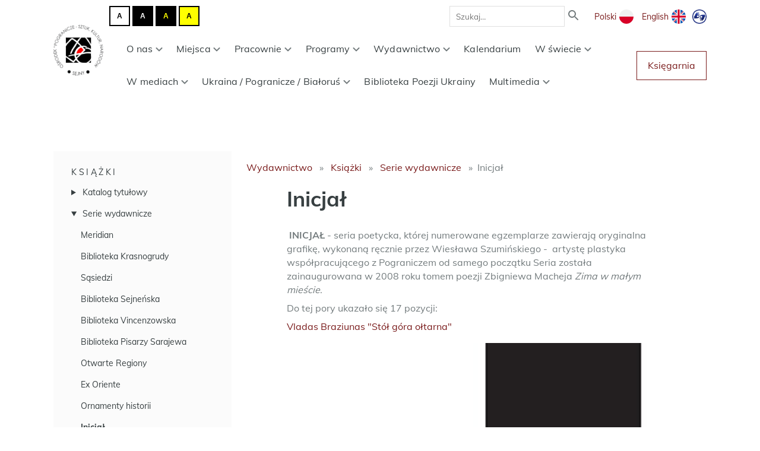

--- FILE ---
content_type: text/html; charset=utf-8
request_url: https://www.pogranicze.sejny.pl/dwor/ksiazki/serie-wydawnicze/inicja/
body_size: 92724
content:






<!DOCTYPE html>

<html lang="pl">

<head>
  <meta charset="utf-8" />
  <meta http-equiv="X-UA-Compatible" content="IE=edge" />
  <meta name="viewport" content="width=device-width, initial-scale=1" />
  <meta name="description" content="
  
"/>
  <link rel="icon" type="image/png" href='/static/bundles/images/favicon.ico'/>
  <title>
  
    Inicjał
  
</title>
  
    <!-- Google Analytics -->
    <script>
      (function(i,s,o,g,r,a,m){i['GoogleAnalyticsObject']=r;i[r]=i[r]||function(){(i[r].q=i[r].q||[]).push(arguments)},i[r].l=1*new Date();a=s.createElement(o),
        m=s.getElementsByTagName(o)[0];a.async=1;a.src=g;m.parentNode.insertBefore(a,m)
        })(window,document,'script','https://www.google-analytics.com/analytics.js','ga');

      ga('create', 'UA-21503026-1', 'auto');
      ga('send', 'pageview');
    </script>
    <!-- End Google Analytics -->
  

  <link href="/static/bundles/main.a79156abfd0f9f0609ef.css" rel="stylesheet" />

  
  
  
  <meta property="og:title" content="Inicjał"/>
  <meta property="og:description" content=""/>
  

</head>

<body>

    
      <section class="navbar">
        





<div class="container">
  <div class="navbar__logo">
    
    <a href="/">
      <img src='/static/bundles/images/logo-osrodek-pogranicze.png' alt="Ośrodek Pogranicze - sztuk, kultur, narodów. Sejny">
    </a>
  </div>

  <div class="navbar__content">
    <div class="navbar__top-row">
      <div class="contrast-buttons">
        <button type="button" title="Przełącz kontrast na tryb domyślny." class="js-reset-contrast-button button__contrast-normal" id="contrast-normal" tabindex="0" rel="nofollow">
          <span class="contrast-letter" aria-hidden="true">A</span>
        </button>
        <button type="button" title="Przełącz kontrast na tryb: biały tekst na czarnym tle." class="js-contrast-button button__contrast-wb" id="contrast-wb" tabindex="0" rel="nofollow">
          <span class="contrast-letter" aria-hidden="true">A</span>
        </button>
        <button type="button" title="Przełącz kontrast na tryb: żółty tekst na czarnym tle." class="js-contrast-button button__contrast-yb" id="contrast-yb" tabindex="0" rel="nofollow">
          <span class="contrast-letter" aria-hidden="true">A</span>
        </button>
        <button type="button" title="Przełącz kontrast na tryb: czarny tekst na żółtym tle." class="js-contrast-button button__contrast-by" id="contrast-by" tabindex="0" rel="nofollow">
          <span class="contrast-letter" aria-hidden="true">A</span>
        </button>
      </div>
      <div class="navbar__search">
        <form action="/szukaj/" method="get" class="search-form">
          <input type="text" name="q" value="" placeholder="Szukaj…" class="search-form__input">
          <button type="submit" value="Szukaj" class="search-form__button">
            <img src='/static/bundles/images/icon-search.svg' alt="Szukaj">
          </button>
        </form>
      </div>
      <div class="navbar__languages">
        
        
        
        
        
          <a
            href="/dwor/ksiazki/serie-wydawnicze/inicja/"
            class="language-button"
            class="active-lang"
          >
            <span>Polski</span>

            
              <img src="/static/bundles/images/icon-pl.svg" alt="polski" class="language-icon">
            
            

          </a>
        
          <a
            href="/en/"
            class="language-button"
            
          >
            <span>English</span>

            
            
              <img src="/static/bundles/images/icon-en.svg" alt="English" class="language-icon">
            

          </a>
        

        <a href="/tlumacz_jezyka_migowego_on_line,21-1,16899.html" class="language-icon sign-language-icon">
          <img src='/static/bundles/images/icon-pjm.png' alt="Tłmaczenie na język migowy">
        </a>
      </div>
    </div>

    <div class="navbar__bottom-row">
      



<div class="mobile-menu__icon js-mobile-menu-icon"></div>

<div class="mobile-menu__container js-mobile-menu-container">
  <div class="mobile-menu__close">
    <img class="mobile-menu__close-icon js-mobile-menu-close-icon"
      src="/static/bundles/images/icon-close.svg"
      alt="Zamknij">
  </div>
  <div class="mobile-menu__list">
    



<ul class="menu">
  
    <li class="menu__item">
      <a href="/o-nas/" class="menu__link  js-submenu-dropdown-trigger ">
        O nas
        
          <img class="menu__chevron-icon" src='/static/bundles/images/chevron-down.svg' alt="Rozwiń">
        
      </a>
      
        

<ul class="submenu js-submenu">
  
    <li class="submenu__item">
      <a href="/o-nas/misja/" class="submenu__link ">
        Misja
      </a>
      
    </li>
  
    <li class="submenu__item">
      <a href="/o-nas/teksty-programowe/" class="submenu__link ">
        Teksty programowe
      </a>
      
    </li>
  
    <li class="submenu__item">
      <a href="/o-nas/publikacje/" class="submenu__link ">
        Publikacje
      </a>
      
    </li>
  
    <li class="submenu__item">
      <a href="/o-nas/tworcy-pogranicza/" class="submenu__link ">
        Twórcy &quot;Pogranicza&quot;
      </a>
      
    </li>
  
    <li class="submenu__item">
      <a href="/o-nas/zespol/" class="submenu__link ">
        Zespół
      </a>
      
    </li>
  
    <li class="submenu__item">
      <a href="/o-nas/partnerzy-3/" class="submenu__link ">
        Partnerzy
      </a>
      
    </li>
  
    <li class="submenu__item">
      <a href="/o-nas/nagrody/" class="submenu__link ">
        Nagrody i wyróżnienia
      </a>
      
    </li>
  
    <li class="submenu__item">
      <a href="/o-nas/kontakt/" class="submenu__link ">
        Kontakt
      </a>
      
    </li>
  
    <li class="submenu__item">
      <a href="/o-nas/fundacja/" class="submenu__link ">
        Fundacja Pogranicze
      </a>
      
    </li>
  
</ul>

      
    </li>
  
    <li class="menu__item">
      <a href="/miejsca-waciwe/" class="menu__link  js-submenu-dropdown-trigger ">
        Miejsca
        
          <img class="menu__chevron-icon" src='/static/bundles/images/chevron-down.svg' alt="Rozwiń">
        
      </a>
      
        

<ul class="submenu js-submenu">
  
    <li class="submenu__item">
      <a href="/miejsca-waciwe/biala-synagoga/" class="submenu__link ">
        Biała Synagoga
      </a>
      
    </li>
  
    <li class="submenu__item">
      <a href="/miejsca-waciwe/dawna-jesziwa/" class="submenu__link ">
        Dawna Jesziwa
      </a>
      
    </li>
  
    <li class="submenu__item">
      <a href="/miejsca-waciwe/dom-pogranicza/" class="submenu__link ">
        Dom Pogranicza
      </a>
      
    </li>
  
    <li class="submenu__item">
      <a href="/miejsca-waciwe/dwor-milosza/" class="submenu__link ">
        Dwór Miłosza
      </a>
      
    </li>
  
    <li class="submenu__item">
      <a href="/miejsca-waciwe/ptaszniki/" class="submenu__link ">
        Ptaszniki
      </a>
      
    </li>
  
    <li class="submenu__item">
      <a href="/miejsca-waciwe/amfiteatr/" class="submenu__link ">
        Amfiteatr
      </a>
      
    </li>
  
    <li class="submenu__item">
      <a href="/miejsca-waciwe/park-w-krasnogrudzie/" class="submenu__link ">
        Park w Krasnogrudzie
      </a>
      
    </li>
  
</ul>

      
    </li>
  
    <li class="menu__item">
      <a href="/warsztaty/" class="menu__link  js-submenu-dropdown-trigger ">
        Pracownie
        
          <img class="menu__chevron-icon" src='/static/bundles/images/chevron-down.svg' alt="Rozwiń">
        
      </a>
      
        

<ul class="submenu js-submenu">
  
    <li class="submenu__item">
      <a href="/warsztaty/pracownia-muzyczna/" class="submenu__link ">
        Pracownia Muzyczna
      </a>
      
    </li>
  
    <li class="submenu__item">
      <a href="/warsztaty/pracownia-kronik-sejnenskich/" class="submenu__link ">
        Pracownia Kronik Sejneńskich
      </a>
      
    </li>
  
    <li class="submenu__item">
      <a href="/warsztaty/pracownia-edukacji-regionalnej-2/" class="submenu__link ">
        Pracownia Edukacji Regionalnej
      </a>
      
    </li>
  
    <li class="submenu__item">
      <a href="/warsztaty/pracownia-przyrody/" class="submenu__link ">
        Pracownia Przyrody
      </a>
      
    </li>
  
    <li class="submenu__item">
      <a href="/warsztaty/pracownia-gucia-zaczarowanego/" class="submenu__link ">
        Pracownia Gucia Zaczarowanego
      </a>
      
    </li>
  
    <li class="submenu__item">
      <a href="/warsztaty/pracownia-tkania-3/" class="submenu__link ">
        Pracownia Tkania
      </a>
      
    </li>
  
    <li class="submenu__item">
      <a href="/warsztaty/sztuki/" class="submenu__link ">
        Pracownia Sztuki
      </a>
      
    </li>
  
    <li class="submenu__item">
      <a href="/warsztaty/silva-rerum/" class="submenu__link ">
        Silva Rerum
      </a>
      
    </li>
  
    <li class="submenu__item">
      <a href="/warsztaty/pracownia-literacka/" class="submenu__link ">
        Pracownia Literacka
      </a>
      
    </li>
  
    <li class="submenu__item">
      <a href="/warsztaty/pracownia-gebokiej-piesni/" class="submenu__link ">
        Pracownia Głębokiej Pieśni
      </a>
      
    </li>
  
    <li class="submenu__item">
      <a href="/warsztaty/pracownia-opowieci/" class="submenu__link ">
        Pracownia Opowieści
      </a>
      
    </li>
  
    <li class="submenu__item">
      <a href="/warsztaty/oferta-edukacyjna/" class="submenu__link ">
        OFERTA EDUKACYJNA
      </a>
      
    </li>
  
</ul>

      
    </li>
  
    <li class="menu__item">
      <a href="/programy-wyspa/" class="menu__link  js-submenu-dropdown-trigger ">
        Programy
        
          <img class="menu__chevron-icon" src='/static/bundles/images/chevron-down.svg' alt="Rozwiń">
        
      </a>
      
        

<ul class="submenu js-submenu">
  
    <li class="submenu__item">
      <a href="/programy-wyspa/dorosli-i-starsi-w-pograniczu-nowy-program/" class="submenu__link ">
        Dorośli i Starsi w  Pograniczu
      </a>
      
    </li>
  
    <li class="submenu__item">
      <a href="/programy-wyspa/lektorium-sejnenskie-program/" class="submenu__link ">
        Lektorium Sejneńskie
      </a>
      
    </li>
  
    <li class="submenu__item">
      <a href="/programy-wyspa/program-wystawienniczy/" class="submenu__link ">
        Wystawy
      </a>
      
    </li>
  
    <li class="submenu__item">
      <a href="/programy-wyspa/wizyty-studyjne/" class="submenu__link ">
        Prezentacje w Pograniczu
      </a>
      
    </li>
  
    <li class="submenu__item">
      <a href="/programy-wyspa/kawiarnia-literacka-piosenka-o-porcelanie/" class="submenu__link ">
        Piosenka o Porcelanie
      </a>
      
    </li>
  
    <li class="submenu__item">
      <a href="/programy-wyspa/program-milosz/" class="submenu__link ">
        Program Miłosz
      </a>
      
    </li>
  
    <li class="submenu__item">
      <a href="/programy-wyspa/ksiega-teatru/" class="submenu__link ">
        Księga Teatru
      </a>
      
    </li>
  
    <li class="submenu__item">
      <a href="/programy-wyspa/ferie-w-pograniczu/" class="submenu__link ">
        Ferie w Pograniczu
      </a>
      
    </li>
  
    <li class="submenu__item">
      <a href="/programy-wyspa/sejnenskie-rozmowy/" class="submenu__link ">
        Sejneńskie rozmowy
      </a>
      
    </li>
  
    <li class="submenu__item">
      <a href="/programy-wyspa/sejmik-literacki/" class="submenu__link ">
        Sejmik Literacki
      </a>
      
    </li>
  
    <li class="submenu__item">
      <a href="/programy-wyspa/cafe-europa/" class="submenu__link ">
        Cafe Europa
      </a>
      
    </li>
  
    <li class="submenu__item">
      <a href="/programy-wyspa/lato-w-pograniczu-programy/" class="submenu__link ">
        Lato w Pograniczu
      </a>
      
    </li>
  
    <li class="submenu__item">
      <a href="/programy-wyspa/czowiek-pogranicza/" class="submenu__link ">
        Człowiek Pogranicza
      </a>
      
    </li>
  
    <li class="submenu__item">
      <a href="/programy-wyspa/pogranicze-majowo/" class="submenu__link ">
        Pogranicze Majowo
      </a>
      
    </li>
  
    <li class="submenu__item">
      <a href="/programy-wyspa/zaduszki/" class="submenu__link ">
        Zaduszki
      </a>
      
    </li>
  
    <li class="submenu__item">
      <a href="/programy-wyspa/szkola-pogranicza/" class="submenu__link ">
        Szkoła Pogranicza
      </a>
      
    </li>
  
    <li class="submenu__item">
      <a href="/programy-wyspa/bezgraniczni-rownac-szanse/" class="submenu__link ">
        Bezgraniczni - Równać Szanse
      </a>
      
    </li>
  
    <li class="submenu__item">
      <a href="/programy-wyspa/projekty/" class="submenu__link ">
        Archiwum programów
      </a>
      
    </li>
  
</ul>

      
    </li>
  
    <li class="menu__item">
      <a href="/dwor/" class="menu__link ancestor js-submenu-dropdown-trigger ">
        Wydawnictwo
        
          <img class="menu__chevron-icon" src='/static/bundles/images/chevron-down.svg' alt="Rozwiń">
        
      </a>
      
        

<ul class="submenu js-submenu">
  
    <li class="submenu__item">
      <a href="/dwor/o-wydawnictwie-pogranicze/" class="submenu__link ">
        O Wydawnictwie
      </a>
      
    </li>
  
    <li class="submenu__item">
      <a href="/dwor/ksiazki/" class="submenu__link ancestor">
        Książki
      </a>
      
    </li>
  
    <li class="submenu__item">
      <a href="/dwor/spotkania-autorskie/" class="submenu__link ">
        Spotkania autorskie
      </a>
      
    </li>
  
    <li class="submenu__item">
      <a href="/dwor/recenzje/" class="submenu__link ">
        Recenzje i głosy o książkach
      </a>
      
    </li>
  
    <li class="submenu__item">
      <a href="/dwor/pyty/" class="submenu__link ">
        Płyty
      </a>
      
    </li>
  
</ul>

      
    </li>
  
    <li class="menu__item">
      <a href="/kalendarium/" class="menu__link  ">
        Kalendarium
        
      </a>
      
    </li>
  
    <li class="menu__item">
      <a href="/w-swiecie-w/" class="menu__link  js-submenu-dropdown-trigger ">
        W świecie
        
          <img class="menu__chevron-icon" src='/static/bundles/images/chevron-down.svg' alt="Rozwiń">
        
      </a>
      
        

<ul class="submenu js-submenu">
  
    <li class="submenu__item">
      <a href="/w-swiecie-w/z-udzialem-pogranicza/" class="submenu__link ">
        Z Pograniczem
      </a>
      
    </li>
  
    <li class="submenu__item">
      <a href="/w-swiecie-w/programy-miedzynarodowe/" class="submenu__link ">
        Programy międzynarodowe
      </a>
      
    </li>
  
    <li class="submenu__item">
      <a href="/w-swiecie-w/publikacje/" class="submenu__link ">
        Publikacje
      </a>
      
    </li>
  
</ul>

      
    </li>
  
    <li class="menu__item">
      <a href="/w-mediach/" class="menu__link  js-submenu-dropdown-trigger ">
        W mediach
        
          <img class="menu__chevron-icon" src='/static/bundles/images/chevron-down.svg' alt="Rozwiń">
        
      </a>
      
        

<ul class="submenu js-submenu">
  
    <li class="submenu__item">
      <a href="/w-mediach/prasa/" class="submenu__link ">
        Artykuły prasowe
      </a>
      
    </li>
  
    <li class="submenu__item">
      <a href="/w-mediach/radio/" class="submenu__link ">
        Radio/Telewizja
      </a>
      
    </li>
  
</ul>

      
    </li>
  
    <li class="menu__item">
      <a href="/pogranicze-ukraina/" class="menu__link  js-submenu-dropdown-trigger ">
        Ukraina / Pogranicze / Białoruś
        
          <img class="menu__chevron-icon" src='/static/bundles/images/chevron-down.svg' alt="Rozwiń">
        
      </a>
      
        

<ul class="submenu js-submenu">
  
    <li class="submenu__item">
      <a href="/pogranicze-ukraina/pogranicze-ukraina/" class="submenu__link ">
        Pogranicze / Ukraina
      </a>
      
    </li>
  
    <li class="submenu__item">
      <a href="/pogranicze-ukraina/pogranicze-bialorus/" class="submenu__link ">
        Pogranicze / Białoruś
      </a>
      
    </li>
  
</ul>

      
    </li>
  
    <li class="menu__item">
      <a href="/biblioteka-poezji-ukrainy/" class="menu__link  ">
        Biblioteka Poezji Ukrainy
        
      </a>
      
    </li>
  
    <li class="menu__item">
      <a href="/multimedia/" class="menu__link  js-submenu-dropdown-trigger ">
        Multimedia
        
          <img class="menu__chevron-icon" src='/static/bundles/images/chevron-down.svg' alt="Rozwiń">
        
      </a>
      
        

<ul class="submenu js-submenu">
  
    <li class="submenu__item">
      <a href="/multimedia/pracownia-dokumentacji-przedsiewziec/" class="submenu__link ">
        Pracownia Dokumentacji
      </a>
      
    </li>
  
</ul>

      
    </li>
  
</ul>

  </div>
</div>
<div class="mobile-menu__overlay js-mobile-menu-overlay"></div>


      <nav class="navbar__menu" aria-labelledby="primary-navigation">
        



<ul class="menu">
  
    <li class="menu__item">
      <a href="/o-nas/" class="menu__link  js-submenu-dropdown-trigger ">
        O nas
        
          <img class="menu__chevron-icon" src='/static/bundles/images/chevron-down.svg' alt="Rozwiń">
        
      </a>
      
        

<ul class="submenu js-submenu">
  
    <li class="submenu__item">
      <a href="/o-nas/misja/" class="submenu__link ">
        Misja
      </a>
      
    </li>
  
    <li class="submenu__item">
      <a href="/o-nas/teksty-programowe/" class="submenu__link ">
        Teksty programowe
      </a>
      
    </li>
  
    <li class="submenu__item">
      <a href="/o-nas/publikacje/" class="submenu__link ">
        Publikacje
      </a>
      
    </li>
  
    <li class="submenu__item">
      <a href="/o-nas/tworcy-pogranicza/" class="submenu__link ">
        Twórcy &quot;Pogranicza&quot;
      </a>
      
    </li>
  
    <li class="submenu__item">
      <a href="/o-nas/zespol/" class="submenu__link ">
        Zespół
      </a>
      
    </li>
  
    <li class="submenu__item">
      <a href="/o-nas/partnerzy-3/" class="submenu__link ">
        Partnerzy
      </a>
      
    </li>
  
    <li class="submenu__item">
      <a href="/o-nas/nagrody/" class="submenu__link ">
        Nagrody i wyróżnienia
      </a>
      
    </li>
  
    <li class="submenu__item">
      <a href="/o-nas/kontakt/" class="submenu__link ">
        Kontakt
      </a>
      
    </li>
  
    <li class="submenu__item">
      <a href="/o-nas/fundacja/" class="submenu__link ">
        Fundacja Pogranicze
      </a>
      
    </li>
  
</ul>

      
    </li>
  
    <li class="menu__item">
      <a href="/miejsca-waciwe/" class="menu__link  js-submenu-dropdown-trigger ">
        Miejsca
        
          <img class="menu__chevron-icon" src='/static/bundles/images/chevron-down.svg' alt="Rozwiń">
        
      </a>
      
        

<ul class="submenu js-submenu">
  
    <li class="submenu__item">
      <a href="/miejsca-waciwe/biala-synagoga/" class="submenu__link ">
        Biała Synagoga
      </a>
      
    </li>
  
    <li class="submenu__item">
      <a href="/miejsca-waciwe/dawna-jesziwa/" class="submenu__link ">
        Dawna Jesziwa
      </a>
      
    </li>
  
    <li class="submenu__item">
      <a href="/miejsca-waciwe/dom-pogranicza/" class="submenu__link ">
        Dom Pogranicza
      </a>
      
    </li>
  
    <li class="submenu__item">
      <a href="/miejsca-waciwe/dwor-milosza/" class="submenu__link ">
        Dwór Miłosza
      </a>
      
    </li>
  
    <li class="submenu__item">
      <a href="/miejsca-waciwe/ptaszniki/" class="submenu__link ">
        Ptaszniki
      </a>
      
    </li>
  
    <li class="submenu__item">
      <a href="/miejsca-waciwe/amfiteatr/" class="submenu__link ">
        Amfiteatr
      </a>
      
    </li>
  
    <li class="submenu__item">
      <a href="/miejsca-waciwe/park-w-krasnogrudzie/" class="submenu__link ">
        Park w Krasnogrudzie
      </a>
      
    </li>
  
</ul>

      
    </li>
  
    <li class="menu__item">
      <a href="/warsztaty/" class="menu__link  js-submenu-dropdown-trigger ">
        Pracownie
        
          <img class="menu__chevron-icon" src='/static/bundles/images/chevron-down.svg' alt="Rozwiń">
        
      </a>
      
        

<ul class="submenu js-submenu">
  
    <li class="submenu__item">
      <a href="/warsztaty/pracownia-muzyczna/" class="submenu__link ">
        Pracownia Muzyczna
      </a>
      
    </li>
  
    <li class="submenu__item">
      <a href="/warsztaty/pracownia-kronik-sejnenskich/" class="submenu__link ">
        Pracownia Kronik Sejneńskich
      </a>
      
    </li>
  
    <li class="submenu__item">
      <a href="/warsztaty/pracownia-edukacji-regionalnej-2/" class="submenu__link ">
        Pracownia Edukacji Regionalnej
      </a>
      
    </li>
  
    <li class="submenu__item">
      <a href="/warsztaty/pracownia-przyrody/" class="submenu__link ">
        Pracownia Przyrody
      </a>
      
    </li>
  
    <li class="submenu__item">
      <a href="/warsztaty/pracownia-gucia-zaczarowanego/" class="submenu__link ">
        Pracownia Gucia Zaczarowanego
      </a>
      
    </li>
  
    <li class="submenu__item">
      <a href="/warsztaty/pracownia-tkania-3/" class="submenu__link ">
        Pracownia Tkania
      </a>
      
    </li>
  
    <li class="submenu__item">
      <a href="/warsztaty/sztuki/" class="submenu__link ">
        Pracownia Sztuki
      </a>
      
    </li>
  
    <li class="submenu__item">
      <a href="/warsztaty/silva-rerum/" class="submenu__link ">
        Silva Rerum
      </a>
      
    </li>
  
    <li class="submenu__item">
      <a href="/warsztaty/pracownia-literacka/" class="submenu__link ">
        Pracownia Literacka
      </a>
      
    </li>
  
    <li class="submenu__item">
      <a href="/warsztaty/pracownia-gebokiej-piesni/" class="submenu__link ">
        Pracownia Głębokiej Pieśni
      </a>
      
    </li>
  
    <li class="submenu__item">
      <a href="/warsztaty/pracownia-opowieci/" class="submenu__link ">
        Pracownia Opowieści
      </a>
      
    </li>
  
    <li class="submenu__item">
      <a href="/warsztaty/oferta-edukacyjna/" class="submenu__link ">
        OFERTA EDUKACYJNA
      </a>
      
    </li>
  
</ul>

      
    </li>
  
    <li class="menu__item">
      <a href="/programy-wyspa/" class="menu__link  js-submenu-dropdown-trigger ">
        Programy
        
          <img class="menu__chevron-icon" src='/static/bundles/images/chevron-down.svg' alt="Rozwiń">
        
      </a>
      
        

<ul class="submenu js-submenu">
  
    <li class="submenu__item">
      <a href="/programy-wyspa/dorosli-i-starsi-w-pograniczu-nowy-program/" class="submenu__link ">
        Dorośli i Starsi w  Pograniczu
      </a>
      
    </li>
  
    <li class="submenu__item">
      <a href="/programy-wyspa/lektorium-sejnenskie-program/" class="submenu__link ">
        Lektorium Sejneńskie
      </a>
      
    </li>
  
    <li class="submenu__item">
      <a href="/programy-wyspa/program-wystawienniczy/" class="submenu__link ">
        Wystawy
      </a>
      
    </li>
  
    <li class="submenu__item">
      <a href="/programy-wyspa/wizyty-studyjne/" class="submenu__link ">
        Prezentacje w Pograniczu
      </a>
      
    </li>
  
    <li class="submenu__item">
      <a href="/programy-wyspa/kawiarnia-literacka-piosenka-o-porcelanie/" class="submenu__link ">
        Piosenka o Porcelanie
      </a>
      
    </li>
  
    <li class="submenu__item">
      <a href="/programy-wyspa/program-milosz/" class="submenu__link ">
        Program Miłosz
      </a>
      
    </li>
  
    <li class="submenu__item">
      <a href="/programy-wyspa/ksiega-teatru/" class="submenu__link ">
        Księga Teatru
      </a>
      
    </li>
  
    <li class="submenu__item">
      <a href="/programy-wyspa/ferie-w-pograniczu/" class="submenu__link ">
        Ferie w Pograniczu
      </a>
      
    </li>
  
    <li class="submenu__item">
      <a href="/programy-wyspa/sejnenskie-rozmowy/" class="submenu__link ">
        Sejneńskie rozmowy
      </a>
      
    </li>
  
    <li class="submenu__item">
      <a href="/programy-wyspa/sejmik-literacki/" class="submenu__link ">
        Sejmik Literacki
      </a>
      
    </li>
  
    <li class="submenu__item">
      <a href="/programy-wyspa/cafe-europa/" class="submenu__link ">
        Cafe Europa
      </a>
      
    </li>
  
    <li class="submenu__item">
      <a href="/programy-wyspa/lato-w-pograniczu-programy/" class="submenu__link ">
        Lato w Pograniczu
      </a>
      
    </li>
  
    <li class="submenu__item">
      <a href="/programy-wyspa/czowiek-pogranicza/" class="submenu__link ">
        Człowiek Pogranicza
      </a>
      
    </li>
  
    <li class="submenu__item">
      <a href="/programy-wyspa/pogranicze-majowo/" class="submenu__link ">
        Pogranicze Majowo
      </a>
      
    </li>
  
    <li class="submenu__item">
      <a href="/programy-wyspa/zaduszki/" class="submenu__link ">
        Zaduszki
      </a>
      
    </li>
  
    <li class="submenu__item">
      <a href="/programy-wyspa/szkola-pogranicza/" class="submenu__link ">
        Szkoła Pogranicza
      </a>
      
    </li>
  
    <li class="submenu__item">
      <a href="/programy-wyspa/bezgraniczni-rownac-szanse/" class="submenu__link ">
        Bezgraniczni - Równać Szanse
      </a>
      
    </li>
  
    <li class="submenu__item">
      <a href="/programy-wyspa/projekty/" class="submenu__link ">
        Archiwum programów
      </a>
      
    </li>
  
</ul>

      
    </li>
  
    <li class="menu__item">
      <a href="/dwor/" class="menu__link ancestor js-submenu-dropdown-trigger ">
        Wydawnictwo
        
          <img class="menu__chevron-icon" src='/static/bundles/images/chevron-down.svg' alt="Rozwiń">
        
      </a>
      
        

<ul class="submenu js-submenu">
  
    <li class="submenu__item">
      <a href="/dwor/o-wydawnictwie-pogranicze/" class="submenu__link ">
        O Wydawnictwie
      </a>
      
    </li>
  
    <li class="submenu__item">
      <a href="/dwor/ksiazki/" class="submenu__link ancestor">
        Książki
      </a>
      
    </li>
  
    <li class="submenu__item">
      <a href="/dwor/spotkania-autorskie/" class="submenu__link ">
        Spotkania autorskie
      </a>
      
    </li>
  
    <li class="submenu__item">
      <a href="/dwor/recenzje/" class="submenu__link ">
        Recenzje i głosy o książkach
      </a>
      
    </li>
  
    <li class="submenu__item">
      <a href="/dwor/pyty/" class="submenu__link ">
        Płyty
      </a>
      
    </li>
  
</ul>

      
    </li>
  
    <li class="menu__item">
      <a href="/kalendarium/" class="menu__link  ">
        Kalendarium
        
      </a>
      
    </li>
  
    <li class="menu__item">
      <a href="/w-swiecie-w/" class="menu__link  js-submenu-dropdown-trigger ">
        W świecie
        
          <img class="menu__chevron-icon" src='/static/bundles/images/chevron-down.svg' alt="Rozwiń">
        
      </a>
      
        

<ul class="submenu js-submenu">
  
    <li class="submenu__item">
      <a href="/w-swiecie-w/z-udzialem-pogranicza/" class="submenu__link ">
        Z Pograniczem
      </a>
      
    </li>
  
    <li class="submenu__item">
      <a href="/w-swiecie-w/programy-miedzynarodowe/" class="submenu__link ">
        Programy międzynarodowe
      </a>
      
    </li>
  
    <li class="submenu__item">
      <a href="/w-swiecie-w/publikacje/" class="submenu__link ">
        Publikacje
      </a>
      
    </li>
  
</ul>

      
    </li>
  
    <li class="menu__item">
      <a href="/w-mediach/" class="menu__link  js-submenu-dropdown-trigger ">
        W mediach
        
          <img class="menu__chevron-icon" src='/static/bundles/images/chevron-down.svg' alt="Rozwiń">
        
      </a>
      
        

<ul class="submenu js-submenu">
  
    <li class="submenu__item">
      <a href="/w-mediach/prasa/" class="submenu__link ">
        Artykuły prasowe
      </a>
      
    </li>
  
    <li class="submenu__item">
      <a href="/w-mediach/radio/" class="submenu__link ">
        Radio/Telewizja
      </a>
      
    </li>
  
</ul>

      
    </li>
  
    <li class="menu__item">
      <a href="/pogranicze-ukraina/" class="menu__link  js-submenu-dropdown-trigger ">
        Ukraina / Pogranicze / Białoruś
        
          <img class="menu__chevron-icon" src='/static/bundles/images/chevron-down.svg' alt="Rozwiń">
        
      </a>
      
        

<ul class="submenu js-submenu">
  
    <li class="submenu__item">
      <a href="/pogranicze-ukraina/pogranicze-ukraina/" class="submenu__link ">
        Pogranicze / Ukraina
      </a>
      
    </li>
  
    <li class="submenu__item">
      <a href="/pogranicze-ukraina/pogranicze-bialorus/" class="submenu__link ">
        Pogranicze / Białoruś
      </a>
      
    </li>
  
</ul>

      
    </li>
  
    <li class="menu__item">
      <a href="/biblioteka-poezji-ukrainy/" class="menu__link  ">
        Biblioteka Poezji Ukrainy
        
      </a>
      
    </li>
  
    <li class="menu__item">
      <a href="/multimedia/" class="menu__link  js-submenu-dropdown-trigger ">
        Multimedia
        
          <img class="menu__chevron-icon" src='/static/bundles/images/chevron-down.svg' alt="Rozwiń">
        
      </a>
      
        

<ul class="submenu js-submenu">
  
    <li class="submenu__item">
      <a href="/multimedia/pracownia-dokumentacji-przedsiewziec/" class="submenu__link ">
        Pracownia Dokumentacji
      </a>
      
    </li>
  
</ul>

      
    </li>
  
</ul>

      </nav>

      <a href="https://oficyna.pogranicze.sejny.pl/" class="navbar__shop-button button button--secondary"
        target="_blank"
        rel="noopener noreferrer"
      >
        Księgarnia
      </a>
    </div>
  </div>
</div>

      </section>
    

    <main class="main">
      

  
  <div class="container container-with-navigation-tree">
    
      <nav class="navigation-tree">
  



  <div class="js-dropdown-trigger">
    

<a href="/dwor/ksiazki/" class="
  navigation-tree__title
  
  active-tree
">
  Książki
</a>

    <img class="navigation__chevron-icon" src='/static/bundles/images/chevron-down.svg' alt="Rozwiń">
  </div>
  <ol class="navigation-tree__list tree-level-1">
  
    <li class="
      navigation-tree__list-item
      has-subtree
    ">
      



  <details >
    <summary>
      

<a href="/dwor/ksiazki/katalog-tytuowy/" class="
  navigation-tree__link
  
  
">
  Katalog tytułowy
</a>

    </summary>
    <ol class="navigation-tree__list tree-level-2">
  
    <li class="
      navigation-tree__list-item
      
    ">
      



  

<a href="/dwor/ksiazki/katalog-tytuowy/joanna-ugniewska-zamieszkiwanie-pamieci/" class="
  navigation-tree__link
  
  
">
  Joanna Ugniewska &quot;Zamieszkiwanie pamięci&quot;
</a>



    </li>
  
    <li class="
      navigation-tree__list-item
      
    ">
      



  

<a href="/dwor/ksiazki/katalog-tytuowy/maryja-martysiewcz-sarmatyja/" class="
  navigation-tree__link
  
  
">
  Maryja Martysiewicz, Sarmatyja
</a>



    </li>
  
    <li class="
      navigation-tree__list-item
      
    ">
      



  

<a href="/dwor/ksiazki/katalog-tytuowy/birute-jonuskaite-maranta-nowosc/" class="
  navigation-tree__link
  
  
">
  Birutė Jonuškaitė &quot;Maranta&quot;
</a>



    </li>
  
    <li class="
      navigation-tree__list-item
      
    ">
      



  

<a href="/dwor/ksiazki/katalog-tytuowy/gyorgy-konrad-kurator-nowosc/" class="
  navigation-tree__link
  
  
">
  György Konrád &quot;Kurator&quot;
</a>



    </li>
  
    <li class="
      navigation-tree__list-item
      
    ">
      



  

<a href="/dwor/ksiazki/katalog-tytuowy/juz-wkrotce-w-naszej-ksiegarni-zbigniew-machej-praga-in-flagranti/" class="
  navigation-tree__link
  
  
">
  Zbigniew Machej &quot;Praga in flagranti&quot;
</a>



    </li>
  
    <li class="
      navigation-tree__list-item
      
    ">
      



  

<a href="/dwor/ksiazki/katalog-tytuowy/birute-jonuskaite-maestro/" class="
  navigation-tree__link
  
  
">
  Birutė Jonuškaitė &quot;Maestro&quot;
</a>



    </li>
  
    <li class="
      navigation-tree__list-item
      
    ">
      



  

<a href="/dwor/ksiazki/katalog-tytuowy/juz-wkrotce-ukaze-sie-przedostatnia-powiesc-grigorija-kanowicza-czary-szatana/" class="
  navigation-tree__link
  
  
">
  Grigorij Kanowicz &quot;Czary szatana&quot;
</a>



    </li>
  
    <li class="
      navigation-tree__list-item
      
    ">
      



  

<a href="/dwor/ksiazki/katalog-tytuowy/olha-kuprijan-zagubiona-mruczusia/" class="
  navigation-tree__link
  
  
">
  Olha Kuprijan &quot;Zagubiona Mruczusia&quot;
</a>



    </li>
  
    <li class="
      navigation-tree__list-item
      
    ">
      



  

<a href="/dwor/ksiazki/katalog-tytuowy/juz-wkrotce-w-wydawnictwie-pogranicze-ukaze-sie-ksiazka-eliasa-canettiego-o-zwierzetach/" class="
  navigation-tree__link
  
  
">
  Elias Canetti &quot;O zwierzętach&quot;
</a>



    </li>
  
    <li class="
      navigation-tree__list-item
      
    ">
      



  

<a href="/dwor/ksiazki/katalog-tytuowy/juz-za-kilka-dni-czeka-nas-premiera-dwujezycznego-ukrainsko-polskiego-slownika-wojny/" class="
  navigation-tree__link
  
  
">
  Ostap Sływynski &quot;Słownik wojny&quot;
</a>



    </li>
  
    <li class="
      navigation-tree__list-item
      
    ">
      



  

<a href="/dwor/ksiazki/katalog-tytuowy/tutejszy-suwalskie-korzenie-morisa-rosenfelda-ksiazka-agaty-ganczarskiej-juz-wkrotce-w-naszej-ksiegarni/" class="
  navigation-tree__link
  
  
">
  Agata Ganczarska &quot;Tutejszy. Suwalskie korzenie Morisa Rosenfelda&quot;
</a>



    </li>
  
    <li class="
      navigation-tree__list-item
      
    ">
      



  

<a href="/dwor/ksiazki/katalog-tytuowy/krzysztof-czyzewski-zegaryszki-wiersze-najmniejsze/" class="
  navigation-tree__link
  
  
">
  Krzysztof Czyżewski &quot;Żegaryszki. Wiersze najmniejsze&quot;
</a>



    </li>
  
    <li class="
      navigation-tree__list-item
      
    ">
      



  

<a href="/dwor/ksiazki/katalog-tytuowy/pauzy-w-milczeniu-wybor-wspolczesnej-poezji-litewskiej-red-agnieszka-rembialkowska-joanna-tabor/" class="
  navigation-tree__link
  
  
">
  &quot;Pauzy w milczeniu. Wybór współczesnej poezji litewskiej&quot;, red. Agnieszka Rembiałkowska, Joanna Tabor
</a>



    </li>
  
    <li class="
      navigation-tree__list-item
      
    ">
      



  

<a href="/dwor/ksiazki/katalog-tytuowy/joanna-milosz-piekarska-w-krasnogrudzie-i-inne-wiersze/" class="
  navigation-tree__link
  
  
">
  Joanna Miłosz-Piekarska &quot;W Krasnogrudzie i inne wiersze&quot;
</a>



    </li>
  
    <li class="
      navigation-tree__list-item
      
    ">
      



  

<a href="/dwor/ksiazki/katalog-tytuowy/lesia-ukrainka-ksiegi-sybilli-tamara-hundorowa/" class="
  navigation-tree__link
  
  
">
  Tamara Hundorowa, &quot;Łesia Ukrainka. Księgi Sybilli&quot;
</a>



    </li>
  
    <li class="
      navigation-tree__list-item
      
    ">
      



  

<a href="/dwor/ksiazki/katalog-tytuowy/halyna-tkaczuk-blekitny-notes/" class="
  navigation-tree__link
  
  
">
  Hałyna Tkaczuk &quot;Błękitny notes&quot;
</a>



    </li>
  
    <li class="
      navigation-tree__list-item
      
    ">
      



  

<a href="/dwor/ksiazki/katalog-tytuowy/czarne-diamenty-toni-morrison-i-9-innych-poetek-afroamerykanskich-opr-halina-cieplinska/" class="
  navigation-tree__link
  
  
">
  CZARNE DIAMENTY. Toni Morrison i 9 innych poetek afroamerykańskich, opr. Halina Cieplińska
</a>



    </li>
  
    <li class="
      navigation-tree__list-item
      
    ">
      



  

<a href="/dwor/ksiazki/katalog-tytuowy/maksym-krywcow-talk-show-wojna/" class="
  navigation-tree__link
  
  
">
  Maksym Krywcow &quot;Talk-show Wojna&quot;
</a>



    </li>
  
    <li class="
      navigation-tree__list-item
      
    ">
      



  

<a href="/dwor/ksiazki/katalog-tytuowy/dmytro-lazutkin-ocean-indyjski/" class="
  navigation-tree__link
  
  
">
  Dmytro Łazutkin, Ocean Indyjski,
</a>



    </li>
  
    <li class="
      navigation-tree__list-item
      
    ">
      



  

<a href="/dwor/ksiazki/katalog-tytuowy/nazar-fedorak-niedokrwistosc/" class="
  navigation-tree__link
  
  
">
  Nazar Fedorak, Niedokrwistość
</a>



    </li>
  
    <li class="
      navigation-tree__list-item
      
    ">
      



  

<a href="/dwor/ksiazki/katalog-tytuowy/josef-skvorecky-zwyczajne-zywoty/" class="
  navigation-tree__link
  
  
">
  Josef Škvorecký &quot;Zwyczajne żywoty&quot;
</a>



    </li>
  
    <li class="
      navigation-tree__list-item
      
    ">
      



  

<a href="/dwor/ksiazki/katalog-tytuowy/galazka-z-drzewa-slonca-basnie-cyganskie-jerzy-ficowski/" class="
  navigation-tree__link
  
  
">
  Jerzy Ficowski &quot;Gałązka z Drzewa Słońca. Baśnie cygańskie&quot;
</a>



    </li>
  
    <li class="
      navigation-tree__list-item
      
    ">
      



  

<a href="/dwor/ksiazki/katalog-tytuowy/iryna-wikyrczak-listy-z-kalkuty/" class="
  navigation-tree__link
  
  
">
  Iryna Wikyrczak &quot;Listy z Kalkuty&quot;
</a>



    </li>
  
    <li class="
      navigation-tree__list-item
      
    ">
      



  

<a href="/dwor/ksiazki/katalog-tytuowy/switlana-powalajewa-tryb/" class="
  navigation-tree__link
  
  
">
  Switłana Powalajewa &quot;Tryb&quot;
</a>



    </li>
  
    <li class="
      navigation-tree__list-item
      
    ">
      



  

<a href="/dwor/ksiazki/katalog-tytuowy/natalia-belczenko-strzala-zenona/" class="
  navigation-tree__link
  
  
">
  Natalia Belczenko &quot;Strzała Zenona&quot;
</a>



    </li>
  
    <li class="
      navigation-tree__list-item
      
    ">
      



  

<a href="/dwor/ksiazki/katalog-tytuowy/michal-faltynowicz-kolysanka/" class="
  navigation-tree__link
  
  
">
  Michał Fałtynowicz &quot;Kołysanka&quot;
</a>



    </li>
  
    <li class="
      navigation-tree__list-item
      
    ">
      



  

<a href="/dwor/ksiazki/katalog-tytuowy/fatos-lubonja-drugi-wyrok/" class="
  navigation-tree__link
  
  
">
  Fatos Lubonja &quot;Drugi wyrok&quot;
</a>



    </li>
  
    <li class="
      navigation-tree__list-item
      
    ">
      



  

<a href="/dwor/ksiazki/katalog-tytuowy/irena-grudzinska-gross-milosz-i-dlugi-cien-wojny-wydanie-drugie-rozszerzone/" class="
  navigation-tree__link
  
  
">
  Irena Grudzińska-Gross &quot;Miłosz i długi cień wojny&quot; (wydanie drugie rozszerzone)
</a>



    </li>
  
    <li class="
      navigation-tree__list-item
      
    ">
      



  

<a href="/dwor/ksiazki/katalog-tytuowy/krzysztof-czyzewski-male-centrum-swiata-zapiski-praktyka-idei-wyd-ii/" class="
  navigation-tree__link
  
  
">
  Krzysztof Czyżewski &quot;Małe centrum świata. Zapiski praktyka idei&quot; (wyd. II)
</a>



    </li>
  
    <li class="
      navigation-tree__list-item
      
    ">
      



  

<a href="/dwor/ksiazki/katalog-tytuowy/wolodymyr-wakulenko-k-zmieniam-sie-dziennik-okupacyjny-poezje/" class="
  navigation-tree__link
  
  
">
  Wołodymyr Wakułenko-K. &quot;Zmieniam się… Dziennik okupacyjny / Poezje&quot;
</a>



    </li>
  
    <li class="
      navigation-tree__list-item
      
    ">
      



  

<a href="/dwor/ksiazki/katalog-tytuowy/andrij-lubka-wojna-od-tylow/" class="
  navigation-tree__link
  
  
">
  Andrij Lubka, Wojna od tyłów
</a>



    </li>
  
    <li class="
      navigation-tree__list-item
      
    ">
      



  

<a href="/dwor/ksiazki/katalog-tytuowy/leszek-szaruga-tozsamosc-miedzymorza/" class="
  navigation-tree__link
  
  
">
  Leszek Szaruga, Tożsamość Międzymorza
</a>



    </li>
  
    <li class="
      navigation-tree__list-item
      
    ">
      



  

<a href="/dwor/ksiazki/katalog-tytuowy/alhierd-bacharewicz-sroka-na-szubienicy/" class="
  navigation-tree__link
  
  
">
  Alhierd Bacharewicz, Sroka na szubienicy
</a>



    </li>
  
    <li class="
      navigation-tree__list-item
      
    ">
      



  

<a href="/dwor/ksiazki/katalog-tytuowy/arczil-kikodze-jaszczurka-na-kamieniu-nagrobnym/" class="
  navigation-tree__link
  
  
">
  Arczil Kikodze, Jaszczurka na kamieniu nagrobnym
</a>



    </li>
  
    <li class="
      navigation-tree__list-item
      
    ">
      



  

<a href="/dwor/ksiazki/katalog-tytuowy/catalin-dorian-florescu-czas-cudow/" class="
  navigation-tree__link
  
  
">
  Catalin Dorian Florescu, Czas cudów
</a>



    </li>
  
    <li class="
      navigation-tree__list-item
      
    ">
      



  

<a href="/dwor/ksiazki/katalog-tytuowy/vahur-afanasjew-serafima-i-bogdan/" class="
  navigation-tree__link
  
  
">
  Vahur Afanasjew, Serafima i Bogdan
</a>



    </li>
  
    <li class="
      navigation-tree__list-item
      
    ">
      



  

<a href="/dwor/ksiazki/katalog-tytuowy/julija-musakowska-wiersze-klopotliwe/" class="
  navigation-tree__link
  
  
">
  Julija Musakowska, Wiersze kłopotliwe
</a>



    </li>
  
    <li class="
      navigation-tree__list-item
      
    ">
      



  

<a href="/dwor/ksiazki/katalog-tytuowy/gintaras-grajauskas-wplyw-wielkosci-zaniedbywalnie-malych-na-megastruktury/" class="
  navigation-tree__link
  
  
">
  Gintaras Grajauskas, Wpływ wielkości zaniedbywalnie małych na megastruktury
</a>



    </li>
  
    <li class="
      navigation-tree__list-item
      
    ">
      



  

<a href="/dwor/ksiazki/katalog-tytuowy/jej-wojna-jewhenija-podobna/" class="
  navigation-tree__link
  
  
">
  Jej wojna, Jewhenija Podobna
</a>



    </li>
  
    <li class="
      navigation-tree__list-item
      
    ">
      



  

<a href="/dwor/ksiazki/katalog-tytuowy/lowcy-szczescia-walerij-puzik/" class="
  navigation-tree__link
  
  
">
  Łowcy szczęścia, Wałerij Puzik
</a>



    </li>
  
    <li class="
      navigation-tree__list-item
      
    ">
      



  

<a href="/dwor/ksiazki/katalog-tytuowy/odlamki-swiatla-kateryna-michalicyna/" class="
  navigation-tree__link
  
  
">
  Odłamki światła, Kateryna Michalicyna
</a>



    </li>
  
    <li class="
      navigation-tree__list-item
      
    ">
      



  

<a href="/dwor/ksiazki/katalog-tytuowy/biala-morwa-kateryna-kalytko/" class="
  navigation-tree__link
  
  
">
  Biała morwa, Kateryna Kałytko
</a>



    </li>
  
    <li class="
      navigation-tree__list-item
      
    ">
      



  

<a href="/dwor/ksiazki/katalog-tytuowy/tu-bylismy-artur-dron/" class="
  navigation-tree__link
  
  
">
  Tu byliśmy, Artur Droń
</a>



    </li>
  
</ol>

  </details>


    </li>
  
    <li class="
      navigation-tree__list-item
      has-subtree
    ">
      



  <details open>
    <summary>
      

<a href="/dwor/ksiazki/serie-wydawnicze/" class="
  navigation-tree__link
  
  active-tree
">
  Serie wydawnicze
</a>

    </summary>
    <ol class="navigation-tree__list tree-level-2">
  
    <li class="
      navigation-tree__list-item
      
    ">
      



  

<a href="/dwor/ksiazki/serie-wydawnicze/meridian/" class="
  navigation-tree__link
  
  
">
  Meridian
</a>



    </li>
  
    <li class="
      navigation-tree__list-item
      
    ">
      



  

<a href="/dwor/ksiazki/serie-wydawnicze/biblioteka-krasnogrudy/" class="
  navigation-tree__link
  
  
">
  Biblioteka Krasnogrudy
</a>



    </li>
  
    <li class="
      navigation-tree__list-item
      
    ">
      



  

<a href="/dwor/ksiazki/serie-wydawnicze/sasiedzi/" class="
  navigation-tree__link
  
  
">
  Sąsiedzi
</a>



    </li>
  
    <li class="
      navigation-tree__list-item
      
    ">
      



  

<a href="/dwor/ksiazki/serie-wydawnicze/biblioteka-sejnenska/" class="
  navigation-tree__link
  
  
">
  Biblioteka Sejneńska
</a>



    </li>
  
    <li class="
      navigation-tree__list-item
      
    ">
      



  

<a href="/dwor/ksiazki/serie-wydawnicze/biblioteka-vincenzowska/" class="
  navigation-tree__link
  
  
">
  Biblioteka Vincenzowska
</a>



    </li>
  
    <li class="
      navigation-tree__list-item
      
    ">
      



  

<a href="/dwor/ksiazki/serie-wydawnicze/biblioteka-pisarzy-sarajewa/" class="
  navigation-tree__link
  
  
">
  Biblioteka Pisarzy Sarajewa
</a>



    </li>
  
    <li class="
      navigation-tree__list-item
      
    ">
      



  

<a href="/dwor/ksiazki/serie-wydawnicze/otwarte-regiony/" class="
  navigation-tree__link
  
  
">
  Otwarte Regiony
</a>



    </li>
  
    <li class="
      navigation-tree__list-item
      
    ">
      



  

<a href="/dwor/ksiazki/serie-wydawnicze/ex-oriente/" class="
  navigation-tree__link
  
  
">
  Ex Oriente
</a>



    </li>
  
    <li class="
      navigation-tree__list-item
      
    ">
      



  

<a href="/dwor/ksiazki/serie-wydawnicze/ornamenty-historii/" class="
  navigation-tree__link
  
  
">
  Ornamenty historii
</a>



    </li>
  
    <li class="
      navigation-tree__list-item
      
    ">
      



  

<a href="/dwor/ksiazki/serie-wydawnicze/inicja/" class="
  navigation-tree__link
  active
  active-tree
">
  Inicjał
</a>



    </li>
  
    <li class="
      navigation-tree__list-item
      has-subtree
    ">
      



  <details >
    <summary>
      

<a href="/dwor/ksiazki/serie-wydawnicze/almanach-sejnenski/" class="
  navigation-tree__link
  
  
">
  Almanach Sejneński
</a>

    </summary>
    <ol class="navigation-tree__list tree-level-3">
  
    <li class="
      navigation-tree__list-item
      
    ">
      



  

<a href="/dwor/ksiazki/serie-wydawnicze/almanach-sejnenski/teksty-wybrane/" class="
  navigation-tree__link
  
  
">
  Teksty wybrane
</a>



    </li>
  
    <li class="
      navigation-tree__list-item
      
    ">
      



  

<a href="/dwor/ksiazki/serie-wydawnicze/almanach-sejnenski/w-mediach/" class="
  navigation-tree__link
  
  
">
  W mediach
</a>



    </li>
  
    <li class="
      navigation-tree__list-item
      
    ">
      



  

<a href="/dwor/ksiazki/serie-wydawnicze/almanach-sejnenski/wydarzenia/" class="
  navigation-tree__link
  
  
">
  Wydarzenia
</a>



    </li>
  
    <li class="
      navigation-tree__list-item
      
    ">
      



  

<a href="/dwor/ksiazki/serie-wydawnicze/almanach-sejnenski/na-pamiatke-szkolnictwa-w-zegarach/" class="
  navigation-tree__link
  
  
">
  Na pamiątkę szkolnictwa w Żegarach
</a>



    </li>
  
    <li class="
      navigation-tree__list-item
      
    ">
      



  

<a href="/dwor/ksiazki/serie-wydawnicze/almanach-sejnenski/drzewo-z-korzeniami-w-powietrzu-grigorij-kanowicz-w-poszukiwaniu-tozsamosci/" class="
  navigation-tree__link
  
  
">
  Drzewo z korzeniami w powietrzu – Grigorij Kanowicz w poszukiwaniu tożsamości
</a>



    </li>
  
    <li class="
      navigation-tree__list-item
      
    ">
      



  

<a href="/dwor/ksiazki/serie-wydawnicze/almanach-sejnenski/krzyze-wsi-zegary/" class="
  navigation-tree__link
  
  
">
  Krzyże wsi Żegary
</a>



    </li>
  
    <li class="
      navigation-tree__list-item
      
    ">
      



  

<a href="/dwor/ksiazki/serie-wydawnicze/almanach-sejnenski/21-marca-2012-prezentacja-almanachu-sejnenskiego-nr-56/" class="
  navigation-tree__link
  
  
">
  21 marca 2012 - Prezentacja Almanachu Sejneńskiego nr 5,6
</a>



    </li>
  
    <li class="
      navigation-tree__list-item
      
    ">
      



  

<a href="/dwor/ksiazki/serie-wydawnicze/almanach-sejnenski/z-wielkim-zalem-przyjelismy-wiadomosc-o-smierci-arnolda-markowitza-przyjaciela-pogranicza-potomka-zydow-sejnenskich/" class="
  navigation-tree__link
  
  
">
  Z wielkim żalem przyjeliśmy wiadomość o śmierci Arnolda Markowitza - przyjaciela Pogranicza, potomka żydów  sejneńskich
</a>



    </li>
  
    <li class="
      navigation-tree__list-item
      
    ">
      



  

<a href="/dwor/ksiazki/serie-wydawnicze/almanach-sejnenski/notatnik-redaktora-krzysztof-czyzewski/" class="
  navigation-tree__link
  
  
">
  NOTATNIK REDAKTORA – Krzysztof Czyżewski
</a>



    </li>
  
</ol>

  </details>


    </li>
  
</ol>

  </details>


    </li>
  
    <li class="
      navigation-tree__list-item
      has-subtree
    ">
      



  <details >
    <summary>
      

<a href="/dwor/ksiazki/autorzy/" class="
  navigation-tree__link
  
  
">
  Autorzy
</a>

    </summary>
    <ol class="navigation-tree__list tree-level-2">
  
    <li class="
      navigation-tree__list-item
      has-subtree
    ">
      



  <details >
    <summary>
      

<a href="/dwor/ksiazki/autorzy/gosy-o-autorach/" class="
  navigation-tree__link
  
  
">
  Głosy o autorach
</a>

    </summary>
    <ol class="navigation-tree__list tree-level-3">
  
    <li class="
      navigation-tree__list-item
      
    ">
      



  

<a href="/dwor/ksiazki/autorzy/gosy-o-autorach/odszedl-grigorij-kanowicz/" class="
  navigation-tree__link
  
  
">
  Odszedł Grigorij Kanowicz
</a>



    </li>
  
    <li class="
      navigation-tree__list-item
      
    ">
      



  

<a href="/dwor/ksiazki/autorzy/gosy-o-autorach/zmarla-gordana-kuic/" class="
  navigation-tree__link
  
  
">
  Odeszła Gordana Kuić
</a>



    </li>
  
    <li class="
      navigation-tree__list-item
      
    ">
      



  

<a href="/dwor/ksiazki/autorzy/gosy-o-autorach/odszedl-leszek-engelking/" class="
  navigation-tree__link
  
  
">
  Odszedł Leszek Engelking
</a>



    </li>
  
    <li class="
      navigation-tree__list-item
      
    ">
      



  

<a href="/dwor/ksiazki/autorzy/gosy-o-autorach/odeszla-janina-osewska-poetka-fotografka-przyjaciolka-pogranicza/" class="
  navigation-tree__link
  
  
">
  Odeszła Janina Osewska - poetka, fotografka, przyjaciółka Pogranicza
</a>



    </li>
  
    <li class="
      navigation-tree__list-item
      
    ">
      



  

<a href="/dwor/ksiazki/autorzy/gosy-o-autorach/odeszla-izabella-cywinska/" class="
  navigation-tree__link
  
  
">
  Odeszła Izabella Cywińska
</a>



    </li>
  
    <li class="
      navigation-tree__list-item
      
    ">
      



  

<a href="/dwor/ksiazki/autorzy/gosy-o-autorach/zginal-maksym-krywcow-ukrainski-zolnierz-i-poeta/" class="
  navigation-tree__link
  
  
">
  Zginął Maksym Krywcow - ukraiński żołnierz i poeta
</a>



    </li>
  
    <li class="
      navigation-tree__list-item
      
    ">
      



  

<a href="/dwor/ksiazki/autorzy/gosy-o-autorach/ukrainscy-poeci-dmytro-lazutkin-i-jaryna-chornohuz-laureatami-narodowej-nagrody-im-tarasa-szewczenki/" class="
  navigation-tree__link
  
  
">
  Ukraińscy poeci Dmytro Lazutkin i Jaryna Chornohuz laureatami Narodowej Nagrody im. Tarasa Szewczenki
</a>



    </li>
  
    <li class="
      navigation-tree__list-item
      
    ">
      



  

<a href="/dwor/ksiazki/autorzy/gosy-o-autorach/odszedl-ismail-kadare/" class="
  navigation-tree__link
  
  
">
  Odszedł Ismail Kadare
</a>



    </li>
  
    <li class="
      navigation-tree__list-item
      
    ">
      



  

<a href="/dwor/ksiazki/autorzy/gosy-o-autorach/odeszla-wybitna-tlumaczka-danuta-cirlic-straszynska/" class="
  navigation-tree__link
  
  
">
  Odeszła wybitna tłumaczka Danuta Cirlić-Straszyńska
</a>



    </li>
  
    <li class="
      navigation-tree__list-item
      
    ">
      



  

<a href="/dwor/ksiazki/autorzy/gosy-o-autorach/fatos-lubonja-o-obecnej-sytuacji-w-albanii-w-wywiadzie-dla-newsweek-polska/" class="
  navigation-tree__link
  
  
">
  Fatos Lubonja o obecnej sytuacji w Albanii w wywiadzie dla Newsweek Polska
</a>



    </li>
  
</ol>

  </details>


    </li>
  
</ol>

  </details>


    </li>
  
    <li class="
      navigation-tree__list-item
      
    ">
      



  

<a href="/dwor/ksiazki/tumacze/" class="
  navigation-tree__link
  
  
">
  Tłumacze
</a>



    </li>
  
    <li class="
      navigation-tree__list-item
      
    ">
      



  

<a href="/dwor/ksiazki/ilustratorzy/" class="
  navigation-tree__link
  
  
">
  Ilustratorzy
</a>



    </li>
  
    <li class="
      navigation-tree__list-item
      
    ">
      



  

<a href="/dwor/ksiazki/fragmenty/" class="
  navigation-tree__link
  
  
">
  Fragmenty
</a>



    </li>
  
    <li class="
      navigation-tree__list-item
      has-subtree
    ">
      



  <details >
    <summary>
      

<a href="/dwor/ksiazki/nagrody-2/" class="
  navigation-tree__link
  
  
">
  Nagrody
</a>

    </summary>
    <ol class="navigation-tree__list tree-level-2">
  
    <li class="
      navigation-tree__list-item
      
    ">
      



  

<a href="/dwor/ksiazki/nagrody-2/karolina-wilamowska-za-przeklad-kuratora-nominowana-do-nagrody-literackiej/" class="
  navigation-tree__link
  
  
">
  Karolina Wilamowska za przekład &quot;Kuratora&quot; nominowana do Nagrody Literackiej Gdynia 2022
</a>



    </li>
  
    <li class="
      navigation-tree__list-item
      
    ">
      



  

<a href="/dwor/ksiazki/nagrody-2/alhierd-bacharewicz-sroka-na-szubienicy/" class="
  navigation-tree__link
  
  
">
  Alhierd Bacharewicz &quot;Sroka na szubienicy&quot; w finałowej siódemce Angelusa!
</a>



    </li>
  
    <li class="
      navigation-tree__list-item
      
    ">
      



  

<a href="/dwor/ksiazki/nagrody-2/dwie-wydane-przez-nas-ksiazki-wsrod-najpiekniejszych-polskich-ksiazek-2023/" class="
  navigation-tree__link
  
  
">
  Dwie wydane przez nas książki wśród Najpiękniejszych Polskich Książek 2023!
</a>



    </li>
  
    <li class="
      navigation-tree__list-item
      
    ">
      



  

<a href="/dwor/ksiazki/nagrody-2/praga-in-flagranti-nominowana-do-nagrody-ambasadora-nowej-europy-2024/" class="
  navigation-tree__link
  
  
">
  Praga in flagranti nominowana do nagrody Ambasadora Nowej Europy 2024
</a>



    </li>
  
    <li class="
      navigation-tree__list-item
      
    ">
      



  

<a href="/dwor/ksiazki/nagrody-2/wojna-od-tylow-andrija-lubki-nominowana-do-nagrody-ambasadora-nowej-europy/" class="
  navigation-tree__link
  
  
">
  Wojna od tyłów Andrija Lubki nominowana do nagrody Ambasadora Nowej Europy
</a>



    </li>
  
    <li class="
      navigation-tree__list-item
      
    ">
      



  

<a href="/dwor/ksiazki/nagrody-2/drugi-wyrok-fatosa-lubonji-na-liscie-nominowanych-do-literackiej-nagrody-europy-srodkowej-angelus/" class="
  navigation-tree__link
  
  
">
  Drugi wyrok Fatosa Lubonji na liście nominowanych do  Literackiej Nagrody Europy Środkowej Angelus
</a>



    </li>
  
</ol>

  </details>


    </li>
  
    <li class="
      navigation-tree__list-item
      has-subtree
    ">
      



  <details >
    <summary>
      

<a href="/dwor/ksiazki/krasnogruda/" class="
  navigation-tree__link
  
  
">
  Czasopismo Krasnogruda
</a>

    </summary>
    <ol class="navigation-tree__list tree-level-2">
  
    <li class="
      navigation-tree__list-item
      
    ">
      



  

<a href="/dwor/ksiazki/krasnogruda/autorzy-krasnogrudy/" class="
  navigation-tree__link
  
  
">
  Autorzy Krasnogrudy
</a>



    </li>
  
    <li class="
      navigation-tree__list-item
      
    ">
      



  

<a href="/dwor/ksiazki/krasnogruda/zespo-redakcyjny-2/" class="
  navigation-tree__link
  
  
">
  Zespół redakcyjny
</a>



    </li>
  
    <li class="
      navigation-tree__list-item
      
    ">
      



  

<a href="/dwor/ksiazki/krasnogruda/recenzje-2/" class="
  navigation-tree__link
  
  
">
  Recenzje
</a>



    </li>
  
    <li class="
      navigation-tree__list-item
      
    ">
      



  

<a href="/dwor/ksiazki/krasnogruda/fragmenty-2/" class="
  navigation-tree__link
  
  
">
  Fragmenty
</a>



    </li>
  
    <li class="
      navigation-tree__list-item
      
    ">
      



  

<a href="/dwor/ksiazki/krasnogruda/krasnogruda-1-10-pdf/" class="
  navigation-tree__link
  
  
">
  &quot;Krasnogruda&quot; #1-10, PDF
</a>



    </li>
  
</ol>

  </details>


    </li>
  
    <li class="
      navigation-tree__list-item
      
    ">
      



  

<a href="/dwor/ksiazki/swiateczna-promocja-ksiazek-pogranicza/" class="
  navigation-tree__link
  
  
">
  Świąteczna promocja książek Pogranicza
</a>



    </li>
  
    <li class="
      navigation-tree__list-item
      has-subtree
    ">
      



  <details >
    <summary>
      

<a href="/dwor/ksiazki/zapowiedzi-nadchodzacych-ksiazek/" class="
  navigation-tree__link
  
  
">
  Zapowiedzi nadchodzących książek
</a>

    </summary>
    <ol class="navigation-tree__list tree-level-2">
  
    <li class="
      navigation-tree__list-item
      
    ">
      



  

<a href="/dwor/ksiazki/zapowiedzi-nadchodzacych-ksiazek/trwaja-prace-tlumaczeniowe-nad-nowa-ksiazka-tamary-hundorowej-lesia-ukrainka-ksiegi-sybilli/" class="
  navigation-tree__link
  
  
">
  Trwają prace tłumaczeniowe nad nową książką Tamary Hundorowej &quot;Lesia Ukrainka. Księgi Sybilli&quot;.
</a>



    </li>
  
    <li class="
      navigation-tree__list-item
      
    ">
      



  

<a href="/dwor/ksiazki/zapowiedzi-nadchodzacych-ksiazek/juz-wkrotce-w-naszym-wydawnictwie-ukaze-sie-zbior-poezji-amerykanskich-poetek-czarne-diamenty/" class="
  navigation-tree__link
  
  
">
  Już wkrótce ukaże się zbiór poezji poetek afroamerykańskich &quot;Czarne diamenty&quot;
</a>



    </li>
  
    <li class="
      navigation-tree__list-item
      
    ">
      



  

<a href="/dwor/ksiazki/zapowiedzi-nadchodzacych-ksiazek/juz-niedlugo-ukaze-sie-blekitny-notes-ksiazka-dla-dzieci-z-dramatem-wojny-w-tle/" class="
  navigation-tree__link
  
  
">
  Już niedługo ukaże się &quot;Błękitny  notes&quot; - książka dla dzieci z dramatem wojny w tle
</a>



    </li>
  
    <li class="
      navigation-tree__list-item
      
    ">
      



  

<a href="/dwor/ksiazki/zapowiedzi-nadchodzacych-ksiazek/juz-wkrotce-w-naszym-wydawnictwie-ukaze-sie-ksiazka-fatosa-lubonji-drugi-wyrok/" class="
  navigation-tree__link
  
  
">
  Już wkrótce w naszym wydawnictwie ukaże się książka Fatosa Lubonji &quot;Drugi wyrok&quot;
</a>



    </li>
  
    <li class="
      navigation-tree__list-item
      
    ">
      



  

<a href="/dwor/ksiazki/zapowiedzi-nadchodzacych-ksiazek/juz-niedlugo-w-naszym-wydawnictwie-dziennik-okupacyjny-wolodymyra-wakulenki-k-zmieniam-sie/" class="
  navigation-tree__link
  
  
">
  Już wkrótce w naszym Wydawnictwie ukaże się Dziennik Wołodymyra Wakułenki-K. &quot;Zmieniam się...&quot;
</a>



    </li>
  
    <li class="
      navigation-tree__list-item
      
    ">
      



  

<a href="/dwor/ksiazki/zapowiedzi-nadchodzacych-ksiazek/juz-wkrotce-ukaze-sie-ksiazka-andrija-lubki-wojna-od-tylow/" class="
  navigation-tree__link
  
  
">
  Już wkrótce ukaże się książka Andrija Lubki &quot;Wojna od tyłów&quot;
</a>



    </li>
  
    <li class="
      navigation-tree__list-item
      
    ">
      



  

<a href="/dwor/ksiazki/zapowiedzi-nadchodzacych-ksiazek/nowa-ksiazka-arczila-kikodze-juz-wktorce-w-naszym-wydawnictwie/" class="
  navigation-tree__link
  
  
">
  Nowa książka Arczila Kikodze już wkrótce w naszym Wydawnictwie!
</a>



    </li>
  
    <li class="
      navigation-tree__list-item
      
    ">
      



  

<a href="/dwor/ksiazki/zapowiedzi-nadchodzacych-ksiazek/zapowiedz-jewhenia-podobnajej-wojna-juz-wkrotce-w-naszym-wydawnictwie/" class="
  navigation-tree__link
  
  
">
  Zapowiedź: Jewhenia Podobna&quot;Jej wojna&quot;. Już wkrótce w naszym Wydawnictwie
</a>



    </li>
  
    <li class="
      navigation-tree__list-item
      
    ">
      



  

<a href="/dwor/ksiazki/zapowiedzi-nadchodzacych-ksiazek/zapowiedz-walerij-puzik-lowcy-szczescia-juz-wkrotce-w-naszym-wydawnictwie/" class="
  navigation-tree__link
  
  
">
  Zapowiedź: Walerij Puzik &quot;Łowcy szczęścia&quot;. Już wkrótce w naszym Wydawnictwie
</a>



    </li>
  
    <li class="
      navigation-tree__list-item
      
    ">
      



  

<a href="/dwor/ksiazki/zapowiedzi-nadchodzacych-ksiazek/zapowiedz-agnieszka-august-zarebska-slowa-gasnacego-jezyka-wspolczesna-poezja-ladino/" class="
  navigation-tree__link
  
  
">
  ZAPOWIEDŹ: Agnieszka August-Zarębska  &quot;Słowa gasnącego języka. Współczesna poezja ladino&quot;
</a>



    </li>
  
</ol>

  </details>


    </li>
  
    <li class="
      navigation-tree__list-item
      
    ">
      



  

<a href="/dwor/ksiazki/wszystkie-ukrainskie-tytuly-z-20-rabatem/" class="
  navigation-tree__link
  
  
">
  Wszystkie ukraińskie tytuły z 20% rabatem
</a>



    </li>
  
</ol>



</nav>

    

    <div class="content">
      


  
    <ol class="breadcrumbs">
      
        <li>
          <a href="/dwor/">Wydawnictwo</a>
        </li>
      
        <li>
          <a href="/dwor/ksiazki/">Książki</a>
        </li>
      
        <li>
          <a href="/dwor/ksiazki/serie-wydawnicze/">Serie wydawnicze</a>
        </li>
      
      <li>Inicjał</li>
    </ol>
  



      <div class="richtext-content">
        <h1>Inicjał</h1>
        <p><b> INICJAŁ</b> - seria poetycka, której numerowane egzemplarze zawierają oryginalna grafikę, wykonaną ręcznie przez Wiesława Szumińskiego -  artystę plastyka współpracującego z Pograniczem od samego początku Seria została zainaugurowana w 2008 roku tomem poezji Zbigniewa Macheja <i>Zima w małym mieście</i>.</p><p>Do tej pory ukazało się 17 pozycji:</p><p><a href="/artykuly/vladas-braziunas-sto-gora-otarna/">Vladas Braziunas &quot;Stół góra ołtarna&quot;<br/></a></p><p><img alt="" class="richtext-image full-width" height="666" src="https://pogranicze-prod.s3.amazonaws.com/images/AnitaBraziunas_okladka_front_internet.width-800.jpg?X-Amz-Algorithm=AWS4-HMAC-SHA256&amp;X-Amz-Credential=AKIAZ64OAD7GRB3LJ3OF%2F20260122%2Feu-central-1%2Fs3%2Faws4_request&amp;X-Amz-Date=20260122T003652Z&amp;X-Amz-Expires=3600&amp;X-Amz-SignedHeaders=host&amp;X-Amz-Signature=72c5638a5dc9114159f367fe93d6d80209f7508c7634fc2af36d6426dd270507" width="423"></p><p><a href="/artykuly/leszek-aleksander-moczulski-lsnienia/">Leszek Aleksander Moczulski &quot;Lśnienia&quot;</a></p><p><img alt="" class="richtext-image full-width" height="666" src="https://pogranicze-prod.s3.amazonaws.com/images/AnitaLA_Moczulski_Lsnienia_okladka_front_inter.width-800.jpg?X-Amz-Algorithm=AWS4-HMAC-SHA256&amp;X-Amz-Credential=AKIAZ64OAD7GRB3LJ3OF%2F20260122%2Feu-central-1%2Fs3%2Faws4_request&amp;X-Amz-Date=20260122T003652Z&amp;X-Amz-Expires=3600&amp;X-Amz-SignedHeaders=host&amp;X-Amz-Signature=80f339cb3cafcff691525441e57e9fece4eaa845308ddc9255e992f729cbddd1" width="412"></p><p><a href="/artykuly/jan-kasper-wyznania-dozorcy-mrowek/">Jan Kasper &quot;Wyznania dozorcy mrówek&quot;</a></p><p><img alt="" class="richtext-image full-width" height="666" src="https://pogranicze-prod.s3.amazonaws.com/images/AnitaJan_Kasper_okladka_internet.width-800.jpg?X-Amz-Algorithm=AWS4-HMAC-SHA256&amp;X-Amz-Credential=AKIAZ64OAD7GRB3LJ3OF%2F20260122%2Feu-central-1%2Fs3%2Faws4_request&amp;X-Amz-Date=20260122T003652Z&amp;X-Amz-Expires=3600&amp;X-Amz-SignedHeaders=host&amp;X-Amz-Signature=acc01d4a867d929effffeabad7ec62694ac019f581610a6175e71a5454a4bb76" width="412"></p><p><a href="/artykuly/nijole-miliauskaite-pokoj-bez-wstepu/">Nijole Miliauskaitė &quot;Pokój bez wstępu&quot;</a></p><p><img alt="" class="richtext-image full-width" height="666" src="https://pogranicze-prod.s3.amazonaws.com/images/AnitaNijole_Miliauskaite_okladka_front_interne.width-800.jpg?X-Amz-Algorithm=AWS4-HMAC-SHA256&amp;X-Amz-Credential=AKIAZ64OAD7GRB3LJ3OF%2F20260122%2Feu-central-1%2Fs3%2Faws4_request&amp;X-Amz-Date=20260122T003652Z&amp;X-Amz-Expires=3600&amp;X-Amz-SignedHeaders=host&amp;X-Amz-Signature=4eff7eaf28f6902fe34d13993b19d8594bdfcb50466f82878dce2b5dd2ee8693" width="411"></p><p><a href="/artykuly/joanna-miosz-piekarska-wiersze-australijskie-oraz-inne/">Joanna Miłosz-Piekarska &quot;Wiersze australijskie oraz inne&quot;</a></p><p><img alt="" class="richtext-image full-width" height="648" src="https://pogranicze-prod.s3.amazonaws.com/images/AnitaJoanna_Milosz_Piekarska_okladka_front_int.width-800.jpg?X-Amz-Algorithm=AWS4-HMAC-SHA256&amp;X-Amz-Credential=AKIAZ64OAD7GRB3LJ3OF%2F20260122%2Feu-central-1%2Fs3%2Faws4_request&amp;X-Amz-Date=20260122T003652Z&amp;X-Amz-Expires=3600&amp;X-Amz-SignedHeaders=host&amp;X-Amz-Signature=9d650c1c8d153eac3e1c8e7d7eb19c60e17f0eb5688755dc6b0f0aa52280812c" width="400"></p><p><a href="/artykuly/janina-osewska-tamto/">Janina Osewska &quot;Tamto&quot;</a></p><p><img alt="" class="richtext-image full-width" height="637" src="https://pogranicze-prod.s3.amazonaws.com/images/AnitaTamto_okladka_front_internet.width-800.jpg?X-Amz-Algorithm=AWS4-HMAC-SHA256&amp;X-Amz-Credential=AKIAZ64OAD7GRB3LJ3OF%2F20260122%2Feu-central-1%2Fs3%2Faws4_request&amp;X-Amz-Date=20260122T003652Z&amp;X-Amz-Expires=3600&amp;X-Amz-SignedHeaders=host&amp;X-Amz-Signature=0ae46c32a04e4525f6991710863d868940b1d616b2bff484a41fbdfc8654af3b" width="393"></p><p><a href="/artykuly/ales-razanau-lot-strzay/">Aleś Razanaŭ &quot;Lot strzały&quot;</a></p><p><img alt="" class="richtext-image full-width" height="1296" src="https://pogranicze-prod.s3.amazonaws.com/images/20150520130643_grafika_do_tomiku_r_a.width-800.jpg?X-Amz-Algorithm=AWS4-HMAC-SHA256&amp;X-Amz-Credential=AKIAZ64OAD7GRB3LJ3OF%2F20260122%2Feu-central-1%2Fs3%2Faws4_request&amp;X-Amz-Date=20260122T003652Z&amp;X-Amz-Expires=3600&amp;X-Amz-SignedHeaders=host&amp;X-Amz-Signature=c21d72b73fb8abbec3b1c839a62ee2800fc10c017a9f87274289e300b63ac4a8" width="800"></p><p><a href="/artykuly/marina-trumic-pantofle-dla-mona-lizy/">Marina Trumić „Pantofle dla Mona Lizy”</a></p><p><img alt="" class="richtext-image full-width" height="1142" src="https://pogranicze-prod.s3.amazonaws.com/images/20150520130928_trumic_il__do_tomiku.width-800.jpg?X-Amz-Algorithm=AWS4-HMAC-SHA256&amp;X-Amz-Credential=AKIAZ64OAD7GRB3LJ3OF%2F20260122%2Feu-central-1%2Fs3%2Faws4_request&amp;X-Amz-Date=20260122T003652Z&amp;X-Amz-Expires=3600&amp;X-Amz-SignedHeaders=host&amp;X-Amz-Signature=127d0b0f177054af97780669663fc89fc1cdd414144a524826260098cc40a4e3" width="800"></p><p><a href="/artykuly/ioan-es-pop-ieud-bez-wyjscia-i-inne-wiersze/">Ioan Es. Pop - Ieud bez wyjścia i inne wiersze</a></p><p><img alt="" class="richtext-image full-width" height="960" src="https://pogranicze-prod.s3.amazonaws.com/images/20150520130714_ioan_es.width-800.jpg?X-Amz-Algorithm=AWS4-HMAC-SHA256&amp;X-Amz-Credential=AKIAZ64OAD7GRB3LJ3OF%2F20260122%2Feu-central-1%2Fs3%2Faws4_request&amp;X-Amz-Date=20260122T003652Z&amp;X-Amz-Expires=3600&amp;X-Amz-SignedHeaders=host&amp;X-Amz-Signature=118e0922ec2634a2c2c635613edae6eac833bb44c998a789ab6abd8e485bb478" width="800"></p><p><a href="/artykuly/wiera-burak-reke-do-nogi/">Wiera Burłak - Rękę do nogi</a></p><p><img alt="" class="richtext-image full-width" height="1076" src="https://pogranicze-prod.s3.amazonaws.com/images/20150520131008_wiera_burlak_dzeci_reka_do_nogi.width-800.jpg?X-Amz-Algorithm=AWS4-HMAC-SHA256&amp;X-Amz-Credential=AKIAZ64OAD7GRB3LJ3OF%2F20260122%2Feu-central-1%2Fs3%2Faws4_request&amp;X-Amz-Date=20260122T003652Z&amp;X-Amz-Expires=3600&amp;X-Amz-SignedHeaders=host&amp;X-Amz-Signature=f662bc35b32485be9016d69be830729296f4b3a559d0d8ac916978248e1a619b" width="800"></p><p><a href="/artykuly/lew-rubinstein-zdarzenie-bez-nazwy/">Lew Rubinstein - Zdarzenie bez nazwy</a></p><p><img alt="" class="richtext-image full-width" height="1200" src="https://pogranicze-prod.s3.amazonaws.com/images/20150520130810_lew_rubinsztain.width-800.jpg?X-Amz-Algorithm=AWS4-HMAC-SHA256&amp;X-Amz-Credential=AKIAZ64OAD7GRB3LJ3OF%2F20260122%2Feu-central-1%2Fs3%2Faws4_request&amp;X-Amz-Date=20260122T003652Z&amp;X-Amz-Expires=3600&amp;X-Amz-SignedHeaders=host&amp;X-Amz-Signature=4797aa28fca3695411f9c795e47343eac181ba5e35e2e53d25f5204e8abeb7fd" width="800"></p><p><a href="/artykuly/mircea-dinescu-popijawa-z-marksem/">Mircea Dinescu, Popijawa z Marksem</a></p><p><img alt="" class="richtext-image full-width" height="1273" src="https://pogranicze-prod.s3.amazonaws.com/images/20150520130820_mircea_dinescu_popijawa_z_marxe.width-800.jpg?X-Amz-Algorithm=AWS4-HMAC-SHA256&amp;X-Amz-Credential=AKIAZ64OAD7GRB3LJ3OF%2F20260122%2Feu-central-1%2Fs3%2Faws4_request&amp;X-Amz-Date=20260122T003652Z&amp;X-Amz-Expires=3600&amp;X-Amz-SignedHeaders=host&amp;X-Amz-Signature=3813c72b85ef899c69e4e5f87819cb0921a932628521e34ffc6b4113bae1ac76" width="800"></p><p><a href="/artykuly/wasyl-machno-nitka/">Wasyl Machno - Nitka</a></p><p><img alt="" class="richtext-image full-width" height="1200" src="https://pogranicze-prod.s3.amazonaws.com/images/20150520130951_wasyl_machno_nitka_kopia.width-800.jpg?X-Amz-Algorithm=AWS4-HMAC-SHA256&amp;X-Amz-Credential=AKIAZ64OAD7GRB3LJ3OF%2F20260122%2Feu-central-1%2Fs3%2Faws4_request&amp;X-Amz-Date=20260122T003652Z&amp;X-Amz-Expires=3600&amp;X-Amz-SignedHeaders=host&amp;X-Amz-Signature=3b898737a5f42dc2dd8738b2a602a5d52dced8b805a368d4baf781326e54106b" width="800"></p><p><a href="/artykuly/radosaw-wisniewski-neonoe/">Radosław Wiśniewski, NeoNoe</a></p><p><img alt="" class="richtext-image full-width" height="1244" src="https://pogranicze-prod.s3.amazonaws.com/images/20150520130835_radoslaw_wisniewski_neoneo_kopi.width-800.jpg?X-Amz-Algorithm=AWS4-HMAC-SHA256&amp;X-Amz-Credential=AKIAZ64OAD7GRB3LJ3OF%2F20260122%2Feu-central-1%2Fs3%2Faws4_request&amp;X-Amz-Date=20260122T003652Z&amp;X-Amz-Expires=3600&amp;X-Amz-SignedHeaders=host&amp;X-Amz-Signature=e307bc2e8053aab35b52806e8c7e400849a4ad815cc3b33b68c9016ff70a8d9f" width="800"></p><p><a href="/artykuly/kazimierz-brakoniecki-glosolalie/">Kazimierz Brakoniecki, Glosolalie</a></p><p><img alt="" class="richtext-image full-width" height="1200" src="https://pogranicze-prod.s3.amazonaws.com/images/20150520130732_kazimierz_brakoniecki_glosolali.width-800.jpg?X-Amz-Algorithm=AWS4-HMAC-SHA256&amp;X-Amz-Credential=AKIAZ64OAD7GRB3LJ3OF%2F20260122%2Feu-central-1%2Fs3%2Faws4_request&amp;X-Amz-Date=20260122T003652Z&amp;X-Amz-Expires=3600&amp;X-Amz-SignedHeaders=host&amp;X-Amz-Signature=356cbb6dd32575c2ca3fca27cbffe29eb43bb0d56e3d86d494095c354f0c4f0f" width="800"></p><p><a href="/artykuly/tomas-venclova-wiersze-sejnenskie/">Tomas Venclova, Wiersze sejneńskie</a></p><p><img alt="" class="richtext-image full-width" height="1310" src="https://pogranicze-prod.s3.amazonaws.com/images/20150520130852_tomas_venclova_wiersze_sejnensk.width-800.jpg?X-Amz-Algorithm=AWS4-HMAC-SHA256&amp;X-Amz-Credential=AKIAZ64OAD7GRB3LJ3OF%2F20260122%2Feu-central-1%2Fs3%2Faws4_request&amp;X-Amz-Date=20260122T003652Z&amp;X-Amz-Expires=3600&amp;X-Amz-SignedHeaders=host&amp;X-Amz-Signature=bc0180128371c5f04f5763e502816cbf3a1dde7f6f0844733bd2f5516face3f1" width="800"></p><p><a href="/artykuly/zbigniew-machej-zima-w-maym-miescie-na-granicy/">Zbigniew Machej, Zima w małym mieście na granicy</a></p><p><img alt="" class="richtext-image full-width" height="1267" src="https://pogranicze-prod.s3.amazonaws.com/images/20150520131022_zbigniew_machej_zima_w_malym_mi.width-800.jpg?X-Amz-Algorithm=AWS4-HMAC-SHA256&amp;X-Amz-Credential=AKIAZ64OAD7GRB3LJ3OF%2F20260122%2Feu-central-1%2Fs3%2Faws4_request&amp;X-Amz-Date=20260122T003652Z&amp;X-Amz-Expires=3600&amp;X-Amz-SignedHeaders=host&amp;X-Amz-Signature=06b8068e663e686b221210fe092c42b144df4514c8512db2a082c53f52260f94" width="800"></p>
      </div>

      

      
        <div class="related-articles">
          <div class="related-articles__list">
            
              <div class="related-articles__article">
                <a href="/dwor/ksiazki/katalog-tytuowy/joanna-milosz-piekarska-w-krasnogrudzie-i-inne-wiersze/">
                  <div class="related-articles__article-image">
                    


  <img
    src="https://pogranicze-prod.s3.amazonaws.com/images/Joanna_Milosz_Piekarska_okladka_front_int-2_.max-600x180.jpg?X-Amz-Algorithm=AWS4-HMAC-SHA256&amp;X-Amz-Credential=AKIAZ64OAD7GRB3LJ3OF%2F20260122%2Feu-central-1%2Fs3%2Faws4_request&amp;X-Amz-Date=20260122T003652Z&amp;X-Amz-Expires=3600&amp;X-Amz-SignedHeaders=host&amp;X-Amz-Signature=71fbbca0d2e67e49ca318a84c3124615a5728b7cae45b5e1143772b88f1a4571"
    width="110"
    height="180"
    alt="Joanna_Milosz_Piekarska_okladka_front_int-2 (1)"
    style="
      
        object-fit: contain;
      
      object-position: 50% 50%;
    "
  >


                  </div>
                  <h3 class="related-articles__article-title">Joanna Miłosz-Piekarska &quot;W Krasnogrudzie i inne wiersze&quot;</h3>
                </a>
              </div>
            
              <div class="related-articles__article">
                <a href="/dwor/spotkania-autorskie/maryja-martysievic-prezentuje-w-warszawie-tom-poetycki-sarmatyja-pogranicze-zaprasza/">
                  <div class="related-articles__article-image">
                    


  <img
    src="https://pogranicze-prod.s3.amazonaws.com/images/HUB_26_sierpnia.min-600x180.jpg?X-Amz-Algorithm=AWS4-HMAC-SHA256&amp;X-Amz-Credential=AKIAZ64OAD7GRB3LJ3OF%2F20260122%2Feu-central-1%2Fs3%2Faws4_request&amp;X-Amz-Date=20260122T003652Z&amp;X-Amz-Expires=3600&amp;X-Amz-SignedHeaders=host&amp;X-Amz-Signature=f1dee4a4a30899cd2c095e6258c4866f880b676e1320a57a067e59548da3aa76"
    width="600"
    height="600"
    alt="Poezja i śpiew kobiet białoruskich"
    style="
      
        object-fit: cover;
      
      object-position: 50% 50%;
    "
  >


                  </div>
                  <h3 class="related-articles__article-title">Maryja Martysievič prezentuje w Warszawie tom poetycki &quot;Sarmatyja&quot; / 26 sierpnia 2022</h3>
                </a>
              </div>
            
              <div class="related-articles__article">
                <a href="/artykuly/andrej-chadanowicz-zabawy-fantomowe/">
                  <div class="related-articles__article-image">
                    


  <img
    src="https://pogranicze-prod.s3.amazonaws.com/images/20220119114339_chadanowicz_okladka_21_06_202.max-600x180.jpg?X-Amz-Algorithm=AWS4-HMAC-SHA256&amp;X-Amz-Credential=AKIAZ64OAD7GRB3LJ3OF%2F20260122%2Feu-central-1%2Fs3%2Faws4_request&amp;X-Amz-Date=20260122T003652Z&amp;X-Amz-Expires=3600&amp;X-Amz-SignedHeaders=host&amp;X-Amz-Signature=6ba54b076efc655f211b0a7853d4bf18084de8a438f2b909418ab5fa622680a8"
    width="113"
    height="180"
    alt="Andrej Chadanowicz, Zabawy fantomowe"
    style="
      
        object-fit: contain;
      
      object-position: 50% 50%;
    "
  >


                  </div>
                  <h3 class="related-articles__article-title">Andrej Chadanowicz, Zabawy fantomowe</h3>
                </a>
              </div>
            
              <div class="related-articles__article">
                <a href="/artykuly/monument-wykopaliska-z-iliady-ksiazke-prezentuje-tumaczka/">
                  <div class="related-articles__article-image">
                    


  <img
    src="https://pogranicze-prod.s3.amazonaws.com/images/20200612114222_alice_oswald_m.max-600x180.jpg?X-Amz-Algorithm=AWS4-HMAC-SHA256&amp;X-Amz-Credential=AKIAZ64OAD7GRB3LJ3OF%2F20260122%2Feu-central-1%2Fs3%2Faws4_request&amp;X-Amz-Date=20260122T003652Z&amp;X-Amz-Expires=3600&amp;X-Amz-SignedHeaders=host&amp;X-Amz-Signature=6d34e6d58145b400f9e14dddc313cf5a5c093b2332f2405dafdf2094a32476c8"
    width="110"
    height="180"
    alt="&quot;Monument. Wykopaliska z Iliady&quot; - książkę prezentuje tłumaczka"
    style="
      
        object-fit: contain;
      
      object-position: 50% 50%;
    "
  >


                  </div>
                  <h3 class="related-articles__article-title">&quot;Monument. Wykopaliska z Iliady&quot; - książkę prezentuje tłumaczka</h3>
                </a>
              </div>
            
              <div class="related-articles__article">
                <a href="/artykuly/alice-oswald-monument-wykopaliska-z-iliady-recenzja-krzysztof-czyzewski/">
                  <div class="related-articles__article-image">
                    


  <img
    src="https://pogranicze-prod.s3.amazonaws.com/images/20200608122111_alice_oswald_okladka_frontm.min-600x180.jpg?X-Amz-Algorithm=AWS4-HMAC-SHA256&amp;X-Amz-Credential=AKIAZ64OAD7GRB3LJ3OF%2F20260122%2Feu-central-1%2Fs3%2Faws4_request&amp;X-Amz-Date=20260122T003652Z&amp;X-Amz-Expires=3600&amp;X-Amz-SignedHeaders=host&amp;X-Amz-Signature=90fdfdc3c92c1fb1ad867d630be88a79529a4c5cbdffe9067e4140ecc90273cb"
    width="185"
    height="300"
    alt="Alice Oswald  &quot;Monument. Wykopaliska z Iliady&quot; - recenzja Krzysztof Czyżewski"
    style="
      
        object-fit: cover;
      
      object-position: 50% 50%;
    "
  >


                  </div>
                  <h3 class="related-articles__article-title">Alice Oswald  &quot;Monument. Wykopaliska z Iliady&quot; - recenzja Krzysztof Czyżewski</h3>
                </a>
              </div>
            
              <div class="related-articles__article">
                <a href="/artykuly/alice-oswald_monument-wykopaliska-z-iliady_nowosc/">
                  <div class="related-articles__article-image">
                    


  <img
    src="https://pogranicze-prod.s3.amazonaws.com/images/20200529150915_alice_oswald_okladka_front_in.max-600x180.jpg?X-Amz-Algorithm=AWS4-HMAC-SHA256&amp;X-Amz-Credential=AKIAZ64OAD7GRB3LJ3OF%2F20260122%2Feu-central-1%2Fs3%2Faws4_request&amp;X-Amz-Date=20260122T003652Z&amp;X-Amz-Expires=3600&amp;X-Amz-SignedHeaders=host&amp;X-Amz-Signature=9d57d7d3367914cd2666f2e1c18936eda63c7cf8ae17cf84bf97d9210df6f918"
    width="110"
    height="180"
    alt="Alice Oswald_Monument. Wykopaliska z Iliady_NOWOŚĆ!"
    style="
      
        object-fit: contain;
      
      object-position: 50% 50%;
    "
  >


                  </div>
                  <h3 class="related-articles__article-title">Alice Oswald &quot;Monument. Wykopaliska z Iliady&quot;</h3>
                </a>
              </div>
            
              <div class="related-articles__article">
                <a href="/artykuly/o-poezji-nijole-miliauskaite-w-miesieczniku-znak/">
                  <div class="related-articles__article-image">
                    


  <img
    src="https://pogranicze-prod.s3.amazonaws.com/images/20200406140645_znak_o_nijole_m.min-600x180.jpg?X-Amz-Algorithm=AWS4-HMAC-SHA256&amp;X-Amz-Credential=AKIAZ64OAD7GRB3LJ3OF%2F20260122%2Feu-central-1%2Fs3%2Faws4_request&amp;X-Amz-Date=20260122T003652Z&amp;X-Amz-Expires=3600&amp;X-Amz-SignedHeaders=host&amp;X-Amz-Signature=8ce75951fb7b05bc5ebe60366a539c6bf11ace1d0ec4d1566d602dbe8d792ccf"
    width="500"
    height="268"
    alt="O poezji Nijolė Miliauskaitė w Miesięczniku Znak."
    style="
      
        object-fit: cover;
      
      object-position: 50% 50%;
    "
  >


                  </div>
                  <h3 class="related-articles__article-title">O poezji Nijolė Miliauskaitė w Miesięczniku Znak.</h3>
                </a>
              </div>
            
              <div class="related-articles__article">
                <a href="/artykuly/o-sercu-ciemnosci-feridy-durakovic/">
                  <div class="related-articles__article-image">
                    


  <img
    src="https://pogranicze-prod.s3.amazonaws.com/images/20190611134745_ferida.min-600x180.jpg?X-Amz-Algorithm=AWS4-HMAC-SHA256&amp;X-Amz-Credential=AKIAZ64OAD7GRB3LJ3OF%2F20260122%2Feu-central-1%2Fs3%2Faws4_request&amp;X-Amz-Date=20260122T003652Z&amp;X-Amz-Expires=3600&amp;X-Amz-SignedHeaders=host&amp;X-Amz-Signature=a6f0d1e74decfc0c46757766f4a38a1ca811e4ddbcbf438ec885b54758ba2d96"
    width="264"
    height="408"
    alt="O &quot;Sercu ciemności&quot; Feridy Duraković"
    style="
      
        object-fit: cover;
      
      object-position: 50% 50%;
    "
  >


                  </div>
                  <h3 class="related-articles__article-title">O &quot;Sercu ciemności&quot; Feridy Duraković</h3>
                </a>
              </div>
            
              <div class="related-articles__article">
                <a href="/artykuly/ferida-durakovic-serce-ciemnosci-premiera-ksiazki/">
                  <div class="related-articles__article-image">
                    


  <img
    src="https://pogranicze-prod.s3.amazonaws.com/images/20190606112808_festiwal_milosza_ksiazki_v2_6.min-600x180.png?X-Amz-Algorithm=AWS4-HMAC-SHA256&amp;X-Amz-Credential=AKIAZ64OAD7GRB3LJ3OF%2F20260122%2Feu-central-1%2Fs3%2Faws4_request&amp;X-Amz-Date=20260122T003652Z&amp;X-Amz-Expires=3600&amp;X-Amz-SignedHeaders=host&amp;X-Amz-Signature=ad31b48bfce39c3826f132a2b66c240fc587ac4506d072a5d141a48511b72755"
    width="600"
    height="409"
    alt="Ferida Duraković &quot;Serce ciemności&quot; - premiera książki"
    style="
      
        object-fit: cover;
      
      object-position: 50% 50%;
    "
  >


                  </div>
                  <h3 class="related-articles__article-title">Ferida Duraković &quot;Serce ciemności&quot; - premiera książki</h3>
                </a>
              </div>
            
              <div class="related-articles__article">
                <a href="/artykuly/ferida-durakovic_serce-ciemnosci/">
                  <div class="related-articles__article-image">
                    


  <img
    src="https://pogranicze-prod.s3.amazonaws.com/images/20190527101224_ferida_durakovic_okladka_fron.max-600x180.jpg?X-Amz-Algorithm=AWS4-HMAC-SHA256&amp;X-Amz-Credential=AKIAZ64OAD7GRB3LJ3OF%2F20260122%2Feu-central-1%2Fs3%2Faws4_request&amp;X-Amz-Date=20260122T003652Z&amp;X-Amz-Expires=3600&amp;X-Amz-SignedHeaders=host&amp;X-Amz-Signature=b2fdea4a19ae8bc2de6d0e34d484af66a65420a5ba4c8ef51c4c6acdd61346f7"
    width="111"
    height="180"
    alt="Ferida Duraković_Serce ciemności"
    style="
      
        object-fit: contain;
      
      object-position: 50% 50%;
    "
  >


                  </div>
                  <h3 class="related-articles__article-title">Ferida Duraković &quot;Serce ciemności&quot;</h3>
                </a>
              </div>
            
              <div class="related-articles__article">
                <a href="/artykuly/spotkanie-z-poezja-litewska-relacja-agnieszki-rembiakowskiej/">
                  <div class="related-articles__article-image">
                    


  <img
    src="https://pogranicze-prod.s3.amazonaws.com/images/20190402154231_dsc_2274_m.min-600x180.jpg?X-Amz-Algorithm=AWS4-HMAC-SHA256&amp;X-Amz-Credential=AKIAZ64OAD7GRB3LJ3OF%2F20260122%2Feu-central-1%2Fs3%2Faws4_request&amp;X-Amz-Date=20260122T003652Z&amp;X-Amz-Expires=3600&amp;X-Amz-SignedHeaders=host&amp;X-Amz-Signature=dde0aade4ef6b6eb4ddb66613ceb1a6ae0fdca12386e1184b9f47799259aaebe"
    width="300"
    height="200"
    alt="Spotkanie z poezją litewską - relacja Agnieszki Rembiałkowskiej"
    style="
      
        object-fit: cover;
      
      object-position: 50% 50%;
    "
  >


                  </div>
                  <h3 class="related-articles__article-title">Spotkanie z poezją litewską - relacja Agnieszki Rembiałkowskiej</h3>
                </a>
              </div>
            
              <div class="related-articles__article">
                <a href="/artykuly/vladas-braziunas-w-olsztynie/">
                  <div class="related-articles__article-image">
                    


  <img
    src="https://pogranicze-prod.s3.amazonaws.com/images/20190327145821_mini.min-600x180.jpg?X-Amz-Algorithm=AWS4-HMAC-SHA256&amp;X-Amz-Credential=AKIAZ64OAD7GRB3LJ3OF%2F20260122%2Feu-central-1%2Fs3%2Faws4_request&amp;X-Amz-Date=20260122T003652Z&amp;X-Amz-Expires=3600&amp;X-Amz-SignedHeaders=host&amp;X-Amz-Signature=527ac51e551b06578925be4f9c17fe23b89cfddba96bdd793f7134b8aa167eb6"
    width="344"
    height="250"
    alt="Vladas Braziūnas w Olsztynie"
    style="
      
        object-fit: cover;
      
      object-position: 50% 50%;
    "
  >


                  </div>
                  <h3 class="related-articles__article-title">Vladas Braziūnas w Olsztynie</h3>
                </a>
              </div>
            
              <div class="related-articles__article">
                <a href="/artykuly/zapraszamy-do-muzeum-im-marii-konopnickiej-w-suwakach/">
                  <div class="related-articles__article-image">
                    


  <img
    src="https://pogranicze-prod.s3.amazonaws.com/images/20181210225618_lam_zaproszenie_grudzien_raze.min-600x180.jpg?X-Amz-Algorithm=AWS4-HMAC-SHA256&amp;X-Amz-Credential=AKIAZ64OAD7GRB3LJ3OF%2F20260122%2Feu-central-1%2Fs3%2Faws4_request&amp;X-Amz-Date=20260122T003652Z&amp;X-Amz-Expires=3600&amp;X-Amz-SignedHeaders=host&amp;X-Amz-Signature=f381f89bdd862b6643b03f9764b100ddfc9e1323e6ad88a0c7e84d43c927a5a1"
    width="300"
    height="213"
    alt="Zapraszamy do Muzeum im. Marii Konopnickiej w Suwałkach"
    style="
      
        object-fit: cover;
      
      object-position: 50% 50%;
    "
  >


                  </div>
                  <h3 class="related-articles__article-title">Zapraszamy do Muzeum im. Marii Konopnickiej w Suwałkach</h3>
                </a>
              </div>
            
              <div class="related-articles__article">
                <a href="/artykuly/stalo-kalnas-spotkanie-z-vladasem-braziunasem-w-krakowie/">
                  <div class="related-articles__article-image">
                    


  <img
    src="https://pogranicze-prod.s3.amazonaws.com/images/20181003122558_vbr.min-600x180.jpg?X-Amz-Algorithm=AWS4-HMAC-SHA256&amp;X-Amz-Credential=AKIAZ64OAD7GRB3LJ3OF%2F20260122%2Feu-central-1%2Fs3%2Faws4_request&amp;X-Amz-Date=20260122T003652Z&amp;X-Amz-Expires=3600&amp;X-Amz-SignedHeaders=host&amp;X-Amz-Signature=e2587147ab2a3fcaa940602d2311982c0487c67a4620094a9885c5ffae4e46d6"
    width="410"
    height="214"
    alt="&quot;Stalo kalnas&quot;- spotkanie z Vladasem Braziūnasem w Krakowie"
    style="
      
        object-fit: cover;
      
      object-position: 50% 50%;
    "
  >


                  </div>
                  <h3 class="related-articles__article-title">&quot;Stalo kalnas&quot;- spotkanie z Vladasem Braziūnasem w Krakowie</h3>
                </a>
              </div>
            
              <div class="related-articles__article">
                <a href="/artykuly/spotkanie-poetyckie-z-udziaem-vladasa-braziunasa/">
                  <div class="related-articles__article-image">
                    


  <img
    src="https://pogranicze-prod.s3.amazonaws.com/images/20180925133840_vb.min-600x180.jpg?X-Amz-Algorithm=AWS4-HMAC-SHA256&amp;X-Amz-Credential=AKIAZ64OAD7GRB3LJ3OF%2F20260122%2Feu-central-1%2Fs3%2Faws4_request&amp;X-Amz-Date=20260122T003652Z&amp;X-Amz-Expires=3600&amp;X-Amz-SignedHeaders=host&amp;X-Amz-Signature=3ac7ae373ba5627d65adb3ea3bc87639acf26eaebeb48efa1ec0052c86d4b80e"
    width="427"
    height="602"
    alt="Spotkanie poetyckie z udziałem Vladasa Braziūnasa"
    style="
      
        object-fit: cover;
      
      object-position: 50% 50%;
    "
  >


                  </div>
                  <h3 class="related-articles__article-title">Spotkanie poetyckie z udziałem Vladasa Braziūnasa</h3>
                </a>
              </div>
            
          </div>
          <form method="GET">
            
  <nav role="navigation" aria-label="pagination">
    <ul class="pagination">
      
      <li>
        <span aria-current="page" class="pagination__current-page">
          1
        </span>
      </li>
      
        <li>
  <button type="submit" name="p" value="2" class="pagination__page-button">
    2
  </button>
</li>

        
        
          <li>
  <button type="submit" name="p" value="3" class="pagination__page-button">
    3
  </button>
</li>

        
      
    </ul>
  </nav>


          </form>
        </div>
      
    </div>
  </div>

      <div class="container" style="display: flex; justify-content: center;">
  <script>
    (function (s, e, n, d, er) {
      s['Sender'] = er;
      s[er] = s[er] || function () {
        (s[er].q = s[er].q || []).push(arguments)
      }, s[er].l = 1 * new Date();
      var a = e.createElement(n),
          m = e.getElementsByTagName(n)[0];
      a.async = 1;
      a.src = d;
      m.parentNode.insertBefore(a, m)
    })(window, document, 'script', 'https://cdn.sender.net/accounts_resources/universal.js', 'sender');
    sender('7b5b1bf2fd1016')
  </script>
  <div style="text-align: left" class="sender-form-field" data-sender-form-id="lvcdesxqbqgyre1v4ih"></div>
</div>

      <div class="scroll-top">
        <button class="scroll-top__link" id="js-scroll-top-link" aria-label="Wróć na górę strony" title="Wróć na górę strony"></button>
      </div>
    </main>

  <footer class="footer">
    
      






  <div class="container">
    <div class="footer__top-row">
      <div class="footer__logo">
        <img src='/static/bundles/images/logo-osrodek-pogranicze.png' alt="Ośrodek Pogranicze">
        <p>Instytucja współprowadzona przez <br>Ministerstwo Kultury i&nbsp;Dziedzictwa Narodowego</p>
      </div>
      <div class="footer__partners">
        
          <a href="http://www.mkidn.gov.pl/" target="_blank" rel="noopener noreferrer" class="footer__partners-logo-link">
            <img alt="mkidn" height="70" src="https://pogranicze-prod.s3.amazonaws.com/images/mkidn.height-70.png?X-Amz-Algorithm=AWS4-HMAC-SHA256&amp;X-Amz-Credential=AKIAZ64OAD7GRB3LJ3OF%2F20260122%2Feu-central-1%2Fs3%2Faws4_request&amp;X-Amz-Date=20260122T003652Z&amp;X-Amz-Expires=3600&amp;X-Amz-SignedHeaders=host&amp;X-Amz-Signature=1aeb20d864103c4cfb12a764e37e90eeb9fabaafa41e22b66985b4bb4c9c039c" width="169">
          </a>
        
          <a href="https://bip.wrotapodlasia.pl/cu" target="_blank" rel="noopener noreferrer" class="footer__partners-logo-link">
            <img alt="Cyfrowy Urząd Wrót Podlasia" height="70" src="https://pogranicze-prod.s3.amazonaws.com/images/cyfrowy_urzad_baner.height-70.png?X-Amz-Algorithm=AWS4-HMAC-SHA256&amp;X-Amz-Credential=AKIAZ64OAD7GRB3LJ3OF%2F20260122%2Feu-central-1%2Fs3%2Faws4_request&amp;X-Amz-Date=20260122T003652Z&amp;X-Amz-Expires=3600&amp;X-Amz-SignedHeaders=host&amp;X-Amz-Signature=777117337a94058d0cb6fc74c99e6de1a48aab5de6d2606df56660e757465b68" width="242">
          </a>
        
      </div>
    </div>
    <div class="footer__content">
      <div class="footer__content-left">
        <p data-block-key="fv954"><a href="https://podlaskie.eu/.">Urząd Marszałkowski Województwa Podlaskiego w Białymstoku</a></p><p data-block-key="8ri79"></p><p data-block-key="e83"><a href="/o-nas/ochrona-danych-osobowych-2/">Informacja o polityce prywatności</a></p><p data-block-key="9qe36"><a href="https://www.pogranicze.sejny.pl/deklaracja-dostepnosci">Deklaracja dostępności</a></p><p data-block-key="5mc3d"></p>
      </div>
      <div class="footer__content-right">
        <p data-block-key="k4hc5">OFERTA EDUKACYJNA POGRANICZA</p><p data-block-key="ddiki"></p><p data-block-key="curnv"></p><p data-block-key="bdcnn">Ośrodek &quot;Pogranicze - sztuk, kultur, narodów&quot;<br/>Sekretariat czynny poniedziałek-piątek / 8:00-16:00<br/>ul. Piłsudskiego 37, 16-500 Sejny<br/>skr. poczt. 15, POLSKA<br/>tel./fax +48 87 516 27 65</p><p data-block-key="ai2c"></p>
      </div>
    </div>
    <div class="footer__bottom-row">
      <div class="footer__social-media">
        
          <a href="http://bip.opskns.wrotapodlasia.pl/osrodek.htm" target="_blank" rel="noopener noreferrer" class="footer__social-media-link">
            <img
              
                src="/static/bundles/images/icon-bip.png" class="bip-icon"
              
              alt="Biuletyn Informacji Publicznej"
            />
          </a>
        
          <a href="https://www.facebook.com/pogranicze.sejny/" target="_blank" rel="noopener noreferrer" class="footer__social-media-link">
            <img
              
                src="/static/bundles/images/icon-facebook.svg"
              
              alt="Facebook"
            />
          </a>
        
          <a href="https://www.youtube.com/channel/UCxPOrtRiMj8LhC4cjtBTJ5Q" target="_blank" rel="noopener noreferrer" class="footer__social-media-link">
            <img
              
                src="/static/bundles/images/icon-youtube.svg"
              
              alt="YouTube"
            />
          </a>
        
      </div>
      <div class="footer__copyright">
        ©&nbsp;2021 Laboratorium.ee
      </div>
    </div>
  </div>


    
  </footer>

  <script src="/static/bundles/main-a79156abfd0f9f0609ef.js" ></script>
</body>

</html>
